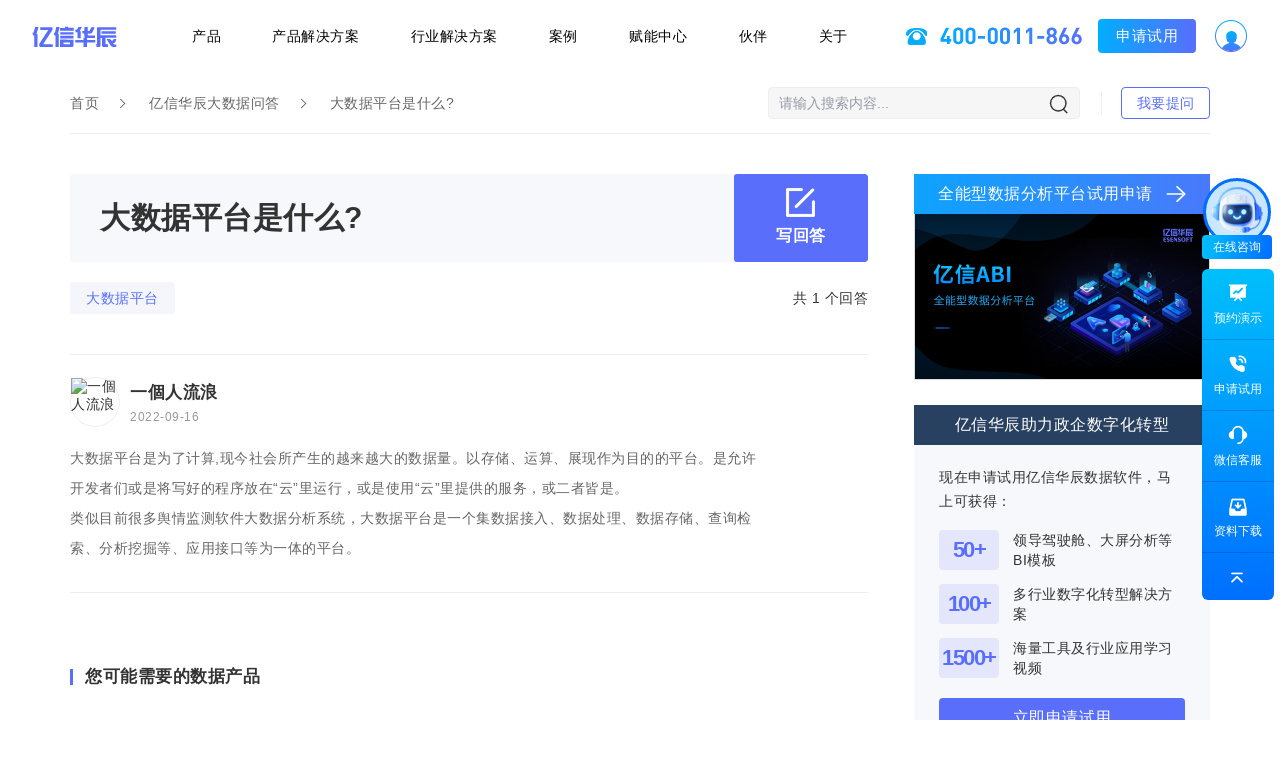

--- FILE ---
content_type: text/html; charset=utf-8
request_url: https://www.esensoft.com/ask/711.html
body_size: 18794
content:
<!DOCTYPE html>
<html lang="en">
<head>
    <meta charset="UTF-8">
    <meta name="viewport" content="width=device-width,user-scalable=no,initial-scale=1.0,maximum-scale=1.0,minimum-scale=1.0">
    <meta name="format-detection" content="telephone=no">
    <title>大数据平台是什么?-亿信华辰大数据问答</title>
    <meta name="keywords" content="大数据平台" />
    <meta name="description" content="亿信华辰大数据问答，为您解答大数据平台是什么?相关问题，您也可以访问亿信华辰官网查看或免费体验数据分析软件、商业智能软件亿信ABI,或睿治数据治理平台。" />
    <meta property="og:title" content="大数据平台是什么?-亿信华辰大数据问答" />
    <meta property="og:description" content="亿信华辰大数据问答，为您解答大数据平台是什么?相关问题，您也可以访问亿信华辰官网查看或免费体验数据分析软件、商业智能软件亿信ABI,或睿治数据治理平台。" />
    <meta property="og:image" content="" />
    <meta property="og:url" content="https://www.esensoft.com/ask/711.html" />
    <meta property="og:site_name" content="北京亿信华辰软件有限责任公司" />
    <meta property="og:type" content="website" />
    <link rel="stylesheet" href="/static/js/layui/css/layui.css">
    <link rel="stylesheet" type="text/css" href="/data/static/100593559542942df08509bab1f8486c.css?t=2025120212075" />
    <script type="text/javascript">window.Config = {"info":{"uid":0,"login_url":"https:\/\/bbs.esensoft.com\/member.php?mod=logging&action=login&referer=https%3A%2F%2Fwww.esensoft.com%2Fask%2F711.html","status":1},"jsname":"ask","actionname":"view","version":"2025120212075","debug":false,"url":"ask\/view"};</script>
    <script>var uid="",uname="";(function() {var _53code = document.createElement("script");_53code.src = "https://tb.53kf.com/code/code/d3014dbfafee7dd29b578be28df84f880/1?u_cust_id="+uid+"&u_cust_name="+uname;var s = document.getElementsByTagName("script")[0]; s.parentNode.insertBefore(_53code, s);})();</script>
<script>
  var _hmt = _hmt || [];
  _hmt.push(['_setCustomVar', 1, 'uid', "0", 1]);
  (function() {
    var hm = document.createElement("script");
    hm.src = "https://hm.baidu.com/hm.js?99696995dfd39dc403a32558eb9711d5";
    var s = document.getElementsByTagName("script")[0];
    s.parentNode.insertBefore(hm, s);
  })();
</script>

<!-- Google tag (gtag.js) -->
<script async src="https://www.googletagmanager.com/gtag/js?id=AW-11499171248"></script>
<script>
  window.dataLayer = window.dataLayer || [];
  function gtag(){dataLayer.push(arguments);}
  gtag('js', new Date());

  gtag('config', 'AW-11499171248');
</script>

<script type="text/javascript">
  window._agl = window._agl || [];
  (function () {
    _agl.push(
            ['production', '_f7L2XwGXjyszb4d1e2oxPybgD']
    );
    (function () {
      var agl = document.createElement('script');
      agl.type = 'text/javascript';
      agl.async = true;
      agl.src = 'https://fxgate.baidu.com/angelia/fcagl.js?production=_f7L2XwGXjyszb4d1e2oxPybgD';
      var s = document.getElementsByTagName('script')[0];
      s.parentNode.insertBefore(agl, s);
    })();
  })();
</script>

<script>
  var _esq = _esq || [];
  _esq.push(['_setCid', "0"]);
  _esq.push(['_setAid', "711"]);
  (function() {
    var url = (document.location.protocol == 'https:') ? document.location.protocol + '//' + document.domain + '/static' : 'https://www.esensoft.com/static', es = document.createElement("script"); es.type = 'text/javascript'; es.async = true;
    es.src = url + "/js/es_analysis/v.js";
    var s = document.getElementsByTagName("script")[0]; s.parentNode.insertBefore(es, s);
  })();
</script>

<script>
  var _paq = window._paq = window._paq || [];
  _paq.push(['trackPageView']);
  _paq.push(['enableLinkTracking']);
  if (uid) {_paq.push(['setUserId', uid]);}
  (function() {
    var u="https://analysis.esensoft.com/";
    _paq.push(['setTrackerUrl', u+'matomo.php']);
    _paq.push(['setSiteId', '4']);
    var d=document, g=d.createElement('script'), s=d.getElementsByTagName('script')[0];
    g.async=true; g.src=u+'matomo.js'; s.parentNode.insertBefore(g,s);
  })();
</script>
    <script>(function(w,d,t,r,u){var f,n,i;w[u]=w[u]||[],f=function(){var o={ti:"187124184", enableAutoSpaTracking: true};o.q=w[u],w[u]=new UET(o),w[u].push("pageLoad")},n=d.createElement(t),n.src=r,n.async=1,n.onload=n.onreadystatechange=function(){var s=this.readyState;s&&s!=="loaded"&&s!=="complete"||(f(),n.onload=n.onreadystatechange=null)},i=d.getElementsByTagName(t)[0],i.parentNode.insertBefore(n,i)})(window,document,"script","//bat.bing.com/bat.js","uetq");</script>
    <script>
        // Add this script right after your base UET tag code
        window.uetq = window.uetq || [];
        window.uetq.push('set', { 'pid': {
                'em': 'contoso@example.com', // Replace with the variable that holds the user's email address.
                'ph': '+14250000000', // Replace with the variable that holds the user's phone number.
            } });
    </script>
</head>
<body>
<header class="main-nav">
    
    <div class="max-width-1200">
        <div class="logo">
            <a href="/" title="商业智能BI工具,报表工具，报表软件"></a>
        </div>

        <div class="pc-show">
    <div class="nav-menu PC-nav-menu">
        <ul>
            <li _t_nav="710">
                <a class="menu-title open-line" href="/products.html" title="产品" onclick="_hmt.push(['_trackEvent', 'nav', 'click', '产品'])" target="_blank">产品</a>
                <div class="menu-drop menu-down-product">
                    <div class="menu-main">
                        <div class="menu-down-product-left">
                            <ul>
                                <li class="active"><a href="/products/abi.html" title="亿信ABI" target="_blank"><h5>BI数据分析</h5></a></li>
                                <li><a href="/products/esdmd.html" title="主数据" target="_blank"><h5>主数据</h5></a></li>
                                <li><a href="/data-governance.html" title="数据治理" target="_blank"><h5>数据治理</h5></a></li>
                                <li><a href="/products/esdatafactory.html" title="数据工厂" target="_blank"><h5>数据集成</h5></a></li>
                                <li><a href="/products/ireport.html" title="数据采集" target="_blank"><h5>数据采集</h5></a></li>
                                <li><a href="/products/powerindex.html" title="指标管理" target="_blank"><h5>指标管理</h5></a></li>
                                <li><a href="/products/esenask.html" title="智能体问数" target="_blank"><h5>智能体问数</h5></a></li>
                                <li><a href="/products/eswiseasset.html" title="睿营" target="_blank"><h5>资产运营</h5></a></li>
                            </ul>
                        </div>
                        <div class="menu-down-product-right">
                            <div class="menu-down-product-right-main active">
                                <div class="menu-down-center">
                                    <div class="height-scroll">
                                        <div class="title-top title-top-abi">
                                            <a class="icon-tb" href="/products/abi.html" title="亿信ABI - 一站式数据分析平台" onclick="_hmt.push(['_trackEvent', 'nav', 'click', '亿信ABI - 一站式数据分析平台'])" target="_blank">亿信ABI - 一站式数据分析平台</a>
                                        </div>
                                        <div class="title-center">
                                            <div class="list-text">
                                                <!-- <a href="/products/ireport.html" title="数据填报" onclick="_hmt.push(['_trackEvent', 'nav', 'click', '数据填报'])" target="_blank"> -->
                                                <a href="javascript:void (0);" title="数据填报" onclick="_hmt.push(['_trackEvent', 'nav', 'click', '数据填报'])" target="_blank">
                                                    <h6>数据填报</h6>
                                                    <p>零代码、低成本快速创建采集表</p>
                                                </a>
                                            </div>
                                            <div class="list-text">
                                                <!-- <a href="/products/esdatafactory.html" title="数据处理" onclick="_hmt.push(['_trackEvent', 'nav', 'click', '数据处理'])" target="_blank"> -->
                                                <a href="javascript:void (0);" title="数据处理" onclick="_hmt.push(['_trackEvent', 'nav', 'click', '数据处理'])" target="_blank">
                                                    <h6>数据处理</h6>
                                                    <p>基于大数据引擎，通过可视化组件、托拉拽式实现数据汇聚与集成开发</p>
                                                </a>
                                            </div>
                                            <div class="list-text">
                                                <!-- <a href="/products/powerindex.html" title="指标管理" onclick="_hmt.push(['_trackEvent', 'nav', 'click', '指标管理'])" target="_blank"> -->
                                                <a href="javascript:void (0);" title="指标管理" onclick="_hmt.push(['_trackEvent', 'nav', 'click', '指标管理'])" target="_blank">
                                                    <h6>指标管理<span class="icon-tags icon-hot"></span></h6>
                                                    <p>指标定义、指标建模、指标固化、指标分析，一体化完成指标的落地与应用</p>
                                                </a>
                                            </div>
                                            <div class="list-text">
                                                <!-- <a href="/products/esreport.html" title="报表分析" onclick="_hmt.push(['_trackEvent', 'nav', 'click', '报表分析'])" target="_blank"> -->
                                                <a href="javascript:void (0);" title="报表分析" onclick="_hmt.push(['_trackEvent', 'nav', 'click', '报表分析'])" target="_blank">    
                                                    <h6>报表分析<span class="icon-tags icon-hot"></span></h6>
                                                    <p>组件化、零sql实现各类复杂报表和丰富多样的图表分析</p>
                                                </a>
                                            </div>
                                            <div class="list-text">
                                                <!-- <a href="/products/wonderbi.html" title="敏捷分析" onclick="_hmt.push(['_trackEvent', 'nav', 'click', '敏捷分析'])" target="_blank"> -->
                                                <a href="javascript:void (0);" title="敏捷分析" onclick="_hmt.push(['_trackEvent', 'nav', 'click', '敏捷分析'])" target="_blank">    
                                                    <h6>敏捷分析</h6>
                                                    <p>面向业务人员，简单拖拽即可生成可视化图表</p>
                                                </a>
                                            </div>
                                            <div class="list-text">
                                                <!-- <a href="/products/data-visualization.html" title="大屏可视化" onclick="_hmt.push(['_trackEvent', 'nav', 'click', '大屏可视化'])" target="_blank"> -->
                                                <a href="javascript:void (0);" title="大屏可视化" onclick="_hmt.push(['_trackEvent', 'nav', 'click', '大屏可视化'])" target="_blank">
                                                    <h6>大屏可视化<span class="icon-tags icon-hot"></span></h6>
                                                    <p>内置150+特效组件，快速打造酷炫灵动的可视化大屏，支持在线编码，拓展视觉体验至极致</p>
                                                </a>
                                            </div>
                                            <div class="list-text">
                                                <!-- <a href="/products/esenask.html" title="智能分析" onclick="_hmt.push(['_trackEvent', 'nav', 'click', '智能分析'])" target="_blank"> -->
                                                <a href="javascript:void (0);" title="智能分析" onclick="_hmt.push(['_trackEvent', 'nav', 'click', '智能分析'])" target="_blank">    
                                                    <h6>智能分析</h6>
                                                    <p>搭载自然语言分析引擎，引入AI大模型技术，通过简单的对话问答实现快速数据分析</p>
                                                </a>
                                            </div>
                                            <div class="list-text">
                                                <!-- <a href="/products/wonderdm.html" title="数据挖掘" onclick="_hmt.push(['_trackEvent', 'nav', 'click', '数据挖掘'])" target="_blank"> -->
                                                <a href="javascript:void (0);" title="数据挖掘" onclick="_hmt.push(['_trackEvent', 'nav', 'click', '数据挖掘'])" target="_blank">
                                                    <h6>数据挖掘</h6>
                                                    <p>涵盖回归分析、分类分析、聚类分析及时间序列预测等高级功能，深入探掘数据的内在价值</p>
                                                </a>
                                            </div>
                                            <div class="list-text">
                                                <a href="javascript:void (0);" title="移动应用" onclick="_hmt.push(['_trackEvent', 'nav', 'click', '移动应用'])">
                                                    <h6>移动应用</h6>
                                                    <p>移动采集、审批、分析一站式解决移动办公诉求</p>
                                                </a>
                                            </div>
                                        </div>
                                    </div>
                                    <div class="title-bottom">联系销售：400-0011-866</div>
                                </div>
                                <div class="menu-down-right">
                                    <div class="menu-down-right-card-line">
                                        <div class="menu-down-right-card">
                                            <img src="/static/images/xiaoyi_2018/common/nav-abi.png" alt="亿信ABI">
                                            <p>一站式数据分析平台</p>
                                            <a href="http://yxabi.esensoft.com/abi/eportal/pcportal/portal.do?id=2023FMY&original=true&loginid=demo&pw=%7Bfe01ce2a7fbac8fafaed7c982a04e229%7D" title="DEMO体验" target="_blank" rel="nofollow">DEMO体验</a>
                                            <!-- <a href="https://abi.esensoft.com" title="免费试用" target="_blank" rel="nofollow">免费试用</a> -->
                                            <a href="/products/abi.html" title="查看详情" target="_blank">查看详情</a>
                                            <div class="pc-menu-close"></div>
                                        </div>
                                    </div>

                                    <div class="title-bottom">
                                        <p>了解ABI</p>
                                        <div class="btn-video btn-video0" data-src="/static/video/abi/abiShip.mp4">
                                            <img src="/static/images/xiaoyi_2018/common/ABI-video.jpg" alt="亿信ABI产品视频" title="亿信ABI产品视频" />
                                        </div>
                                    </div>
                                </div>
                            </div>

                            <div class="menu-down-product-right-main">
                                <div class="menu-down-center">
                                    <div class="height-scroll">
                                        <div class="title-top title-top-mdm">
                                            <a class="icon-tb" href="/products/esdmd.html" title="睿码主数据管理平台" onclick="_hmt.push(['_trackEvent', 'nav', 'click', '睿码主数据管理平台'])" target="_blank">睿码主数据管理平台</a>
                                        </div>
                                        <div class="title-intro-text">
                                            <p>全程“零”编码，高效实现主数据模型、主数据维护、主数据分发、主数据质量的全过程管理，为企业主数据管理落地提供有效支撑，实现各业务系统间的主数据共享，保障企业主数据的唯一性、准确性、一致性。</p>
                                        </div>
                                        <div class="title-center">
                                            <div class="list-text">
                                                <a href="javascript:void (0);" title="主数据模型" target="_blank">
                                                    <h6>主数据模型</h6>
                                                    <p>内置多类主数据模版，可视化实现多视角模型定义，满足复杂规则的编码自动控制</p>
                                                </a>
                                            </div>
                                            <div class="list-text">
                                                <a href="javascript:void (0);" title="主数据维护" target="_blank">
                                                    <h6>主数据维护</h6>
                                                    <p>多种数据接入方式，支持不同场景的审批管控，数据版本可回溯，满足主数据的全生命周期管理</p>
                                                </a>
                                            </div>
                                            <div class="list-text">
                                                <a href="javascript:void (0);" title="主数据分发" target="_blank">
                                                    <h6>主数据分发</h6>
                                                    <p>拖拽式任务设计，内置丰富组件，支持主动式、被动式分发模式</p>
                                                </a>
                                            </div>
                                            <div class="list-text">
                                                <a href="javascript:void (0);" title="主数据质量管理" target="_blank">
                                                    <h6>主数据质量管理</h6>
                                                    <p>全过程质量管控，支持内置及自定义规则，提供图表式质检报告</p>
                                                </a>
                                            </div>
                                        </div>
                                    </div>
                                    <div class="title-bottom">联系销售：400-0011-866</div>
                                </div>
                                <div class="menu-down-right">
                                    <div class="menu-down-right-card">
                                        <img src="/static/images/xiaoyi_2018/common/nav-mdm.png" alt="主数据管理平台">
                                        <p>主数据管理平台</p>
                                        <a href="http://mdmdemo.esensoft.com/mdm/web/eportal/view.do?portalid=QCStabY1&original=true&userid=demo&pw=%7Bfe01ce2a7fbac8fafaed7c982a04e229%7D" title="DEMO体验" target="_blank" rel="nofollow">DEMO体验</a>
                                        <!-- <a href="/login/login.html?t=13&p=5Li75pWw5o2u566h55CG5bmz5Y%2BwLUVzTURN&type=Nw%3D%3D" title="免费试用" target="_blank">免费试用</a> -->
                                        <a href="/products/esdmd.html" title="查看详情" target="_blank">查看详情</a>
                                        <div class="pc-menu-close"></div>
                                    </div>
                                </div>
                            </div>

                            <div class="menu-down-product-right-main">
                                <div class="menu-down-center">
                                    <div class="height-scroll">
                                        <div class="title-top title-top-wise">
                                            <a class="icon-tb" href="/data-governance.html" title="智能数据治理平台" onclick="_hmt.push(['_trackEvent', 'nav', 'click', '智能数据治理平台'])" target="_blank">睿治 - 智能数据治理平台</a>
                                        </div>
                                        <div class="title-center">
                                            <!--<div class="list-text">
                                                <a href="/products/esdmd.html" title="主数据管理" onclick="_hmt.push(['_trackEvent', 'nav', 'click', '主数据管理'])" target="_blank">
                                                    <h6>主数据管理<span class="icon-tags icon-hot"></span></h6>
                                                    <p>集中统一管理，构建企业黄金数据</p>
                                                </a>
                                            </div>-->
                                            <div class="list-text">
                                                <a href="javascript:void (0);" title="模型管理" onclick="_hmt.push(['_trackEvent', 'nav', 'click', '模型管理'])" target="_blank">
                                                    <h6>模型管理<span class="icon-tags icon-hot"></span></h6>
                                                    <p>在线模型设计，深度融合数据标准，规范数据定义</p>
                                                </a>
                                            </div>
                                            <div class="list-text">
                                                <!--<a href="/products/espowermeta.html" title="元数据管理" onclick="_hmt.push(['_trackEvent', 'nav', 'click', '元数据管理'])" target="_blank">-->
                                                <a href="javascript:void (0);" title="元数据管理" onclick="_hmt.push(['_trackEvent', 'nav', 'click', '元数据管理'])" target="_blank">
                                                    <h6>元数据管理<span class="icon-tags icon-hot"></span></h6>
                                                    <p>自动化元数据感知，全链路血缘提取，理清数据资源</p>
                                                </a>
                                            </div>
                                            <div class="list-text">
                                            	<!--<a href="/products/DataStandards.html" title="数据标准管理" onclick="_hmt.push(['_trackEvent', 'nav', 'click', '数据标准管理'])" target="_blank">-->
                                                <a href="javascript:void (0);" title="数据标准管理" onclick="_hmt.push(['_trackEvent', 'nav', 'click', '数据标准管理'])" target="_blank">
                                                    <h6>数据标准</h6>
                                                    <p>智能化标准推荐，一键式数据落标，树立数据权威</p>
                                                </a>
                                            </div>
                                            <div class="list-text">
                                            	<!--<a href="/products/esdataclean.html" title="数据质量管理" onclick="_hmt.push(['_trackEvent', 'nav', 'click', '数据质量管理'])" target="_blank">-->
                                                <a href="javascript:void (0);" title="数据质量管理" onclick="_hmt.push(['_trackEvent', 'nav', 'click', '数据质量管理'])" target="_blank">
                                                    <h6>数据质量</h6>
                                                    <p>“零”编码规则搭建，全流程质量整改，高速数据质检</p>
                                                </a>
                                            </div>
                                            <div class="list-text">
                                            	<!--<a href="/products/esdataassets.html" title="数据资产管理" onclick="_hmt.push(['_trackEvent', 'nav', 'click', '数据资产管理'])" target="_blank">-->
                                                <a href="javascript:void (0);" title="数据资产管理" onclick="_hmt.push(['_trackEvent', 'nav', 'click', '数据资产管理'])" target="_blank">
                                                    <h6>数据资产管理<span class="icon-tags icon-hot"></span></h6>
                                                    <p>规范资产目录，自助式数据共享，释放资产价值</p>
                                                </a>
                                            </div>
                                            <div class="list-text">
                                            	<!--<a href="/products/esdatafactory.html" title="数据集成管理" onclick="_hmt.push(['_trackEvent', 'nav', 'click', '数据集成管理'])" target="_blank">-->
                                                <a href="javascript:void (0);" title="数据集成管理" onclick="_hmt.push(['_trackEvent', 'nav', 'click', '数据集成管理'])" target="_blank">
                                                    <h6>数据集成管理</h6>
                                                    <p>基于大数据引擎，通过可视化组件、托拉拽式实现数据汇聚与集成开发</p>
                                                </a>
                                            </div>
                                            <div class="list-text">
                                            	<!--<a href="/products/esdataexchange.html" title="数据交换管理" onclick="_hmt.push(['_trackEvent', 'nav', 'click', '数据交换管理'])" target="_blank">-->
                                                <a href="javascript:void (0);" title="数据交换管理" onclick="_hmt.push(['_trackEvent', 'nav', 'click', '数据交换管理'])" target="_blank">
                                                    <h6>数据交换管理</h6>
                                                    <p>超30+主流数据库、国产库、大数据库、文件、消息队列等接口之间极速交换结构化、非结构化数据</p>
                                                </a>
                                            </div>
                                            <!--<div class="list-text">
                                                <a href="/products/petabase.html" title="实时计算存储" onclick="_hmt.push(['_trackEvent', 'nav', 'click', '实时计算存储'])" target="_blank">
                                                    <h6>实时计算存储</h6>
                                                    <p>企业级实时大数据管理，支撑实时决策</p>
                                                </a>
                                            </div>-->
                                            <div class="list-text">
                                                <a href="javascript:void (0);" title="数据安全管理">
                                                    <h6>数据安全管理</h6>
                                                    <p>构建分级分类体系，动态数据脱敏，保障数据安全</p>
                                                </a>
                                            </div>
                                            <div class="list-text">
                                                <a href="javascript:void (0);" title="数据生命周期管理">
                                                    <h6>数据生命周期管理</h6>
                                                    <p>全盘监控数据，决策数据周期，释放数据资源</p>
                                                </a>
                                            </div>
                                        </div>
                                    </div>
                                    <div class="title-bottom">联系销售：400-0011-866</div>
                                </div>
                                <div class="menu-down-right">
                                    <div class="menu-down-right-card-line">
                                        <div class="menu-down-right-card">
                                            <img src="/static/images/xiaoyi_2018/common/nav-wise.png" alt="睿治数据治理平台">
                                            <p>智能数据治理平台</p>
                                            <a href="http://edgdemo.esensoft.com/edg261/web/eportal/view.do?portalid=2023_FMY&original=true&userId=demo&pw=%7Bfe01ce2a7fbac8fafaed7c982a04e229%7D" title="DEMO体验" target="_blank" rel="nofollow">DEMO体验</a>
                                            <!-- <a href="https://wise.esensoft.com" title="免费试用" target="_blank" rel="nofollow">免费试用</a> -->
                                            <a href="/data-governance.html" title="查看详情" target="_blank">查看详情</a>
                                            <div class="pc-menu-close"></div>
                                        </div>
                                    </div>

                                    <div class="title-bottom">
                                        <p>了解睿治</p>
                                        <div class="btn-video btn-video0" data-src="/static/images/xiaoyi_2018/product/ruizhi/rzsp.mp4">
                                            <img src="/static/images/xiaoyi_2018/common/ruizhi-video.jpg" alt="睿治-数据治理产品视频" title="睿治-数据治理产品视频" />
                                        </div>
                                    </div>
                                </div>
                            </div>

                            <div class="menu-down-product-right-main">
                                <div class="menu-down-center">
                                    <div class="height-scroll">
                                        <div class="title-top title-top-edf">
                                            <a class="icon-tb" href="/products/esdatafactory.html" title="数据工厂系统" target="_blank">数据工厂系统</a>
                                        </div>
                                        <div class="title-intro-text">
                                            <p>覆盖数据建模、采集、处理、集成、共享、交换、安全脱敏于一体，一站式解决数据开发所有的问题。</p>
                                        </div>
                                        <div class="title-center">
                                            <div class="list-text">
                                                <a href="javascript:void (0);" title="模型管理" target="_blank">
                                                    <h6>模型管理</h6>
                                                    <p>结合标准体系的可视化建模工具，支持模型的正、逆向构建</p>
                                                </a>
                                            </div>
                                            <div class="list-text">
                                                <a href="javascript:void (0);" title="任务管理" target="_blank">
                                                    <h6>任务管理</h6>
                                                    <p>拖拽式任务编排，内置丰富组件，支撑亿级数据的快速处理与迁移</p>
                                                </a>
                                            </div>
                                            <div class="list-text">
                                                <a href="javascript:void (0);" title="调度管理" target="_blank">
                                                    <h6>调度管理</h6>
                                                    <p>具备高并发、高吞吐量、低延迟的一体化任务编排能力，可视化设计、分布式运行</p>
                                                </a>
                                            </div>
                                            <div class="list-text">
                                                <a href="javascript:void (0);" title="监控中心" target="_blank">
                                                    <h6>监控中心</h6>
                                                    <p>提供图形化的任务监控和日志跟踪，面向运维、管理人员的完善监控体系</p>
                                                </a>
                                            </div>
                                        </div>
                                    </div>
                                    <div class="title-bottom">联系销售：400-0011-866</div>
                                </div>
                                <div class="menu-down-right">
                                    <div class="menu-down-right-card">
                                        <img src="/static/images/xiaoyi_2018/common/nav-edf.png" alt="数据工厂系统">
                                        <p>数据工厂系统</p>
                                        <a href="http://yxabi.esensoft.com/abi/eportal/pcportal/portal.do?filepath=/root/products/eportal/pcportal/pages/esp/2023_GNYS/page1.esp&loginid=demo&pw=%7Bfe01ce2a7fbac8fafaed7c982a04e229%7D" title="DEMO体验" target="_blank" rel="nofollow">DEMO体验</a>
                                        <a href="/products/esdatafactory.html" title="查看详情" target="_blank">查看详情</a>
                                        <div class="pc-menu-close"></div>
                                    </div>
                                </div>
                            </div>

                            <div class="menu-down-product-right-main">
                                <div class="menu-down-center">
                                    <div class="height-scroll">
                                        <div class="title-top title-top-i">
                                            <a class="icon-tb" href="/products/ireport.html" title="数据采集汇总平台" target="_blank">数据采集汇总平台</a>
                                        </div>
                                        <div class="title-center">
                                            <div class="list-text">
                                                <a href="javascript:void (0);" title="表单设计" target="_blank">
                                                    <h6>表单设计</h6>
                                                    <p>纯web设计器，零编码完成基本表、变长表、中国式复杂报表、套打表、问卷调查表等制作；支持年报、月报、日报，以及自定义报表期等多种数据采集报送频率</p>
                                                </a>
                                            </div>
                                            <div class="list-text">
                                                <a href="javascript:void (0);" title="数据填报" target="_blank">
                                                    <h6>数据填报</h6>
                                                    <p>提供在线填报和离线填报两种应用模式，也支持跨数据源取数；填报数据自动缓存在WEB浏览器中，即使宕机也不会丢失</p>
                                                </a>
                                            </div>
                                            <div class="list-text">
                                                <a href="javascript:void (0);" title="数据审核" target="_blank">
                                                    <h6>数据审核</h6>
                                                    <p>支持单表审核、全套审核、成批审核等多种层次的审核操作，通过醒目的背景颜色标识提示相关单元格</p>
                                                </a>
                                            </div>
                                            <div class="list-text">
                                                <a href="javascript:void (0);" title="数据审批" target="_blank">
                                                    <h6>数据审批</h6>
                                                    <p>内置灵活轻便的工作流引擎，实现了用户业务过程的自动化；支持层层审批、上级审批、越级审批、自定义审批等多种审批方式</p>
                                                </a>
                                            </div>
                                            <div class="list-text">
                                                <a href="javascript:void (0);" title="数据汇总" target="_blank">
                                                    <h6>数据汇总</h6>
                                                    <p>对于下级填报单位上报的数据，上级汇总单位可将其进行汇总；支持层层汇总、直接下级汇总、选择单位汇总、按条件汇总、按代码组汇总、按关键字汇总、自定义汇总等</p>
                                                </a>
                                            </div>
                                            <div class="list-text">
                                                <a href="javascript:void (0);" title="数据管理" target="_blank">
                                                    <h6>数据管理</h6>
                                                    <p>提供数据锁定机制，防止报表数据被意外修改；支持数据留痕，辅助用户过程追溯；未及时上报的用户自动催报；所见即所得的打印输出等</p>
                                                </a>
                                            </div>
                                            <div class="list-text">
                                                <a href="javascript:void (0);" title="数据接口" target="_blank">
                                                    <h6>数据接口</h6>
                                                    <p>提供多种类型的数据接口，可以导入EXCEL、DBF、二进制、文本等格式的数据，可以将报表数据批量输出为HTML、EXCEL、XML、TXT等格式</p>
                                                </a>
                                            </div>
                                        </div>
                                    </div>
                                    <div class="title-bottom">联系销售：400-0011-866</div>
                                </div>
                                <div class="menu-down-right">
                                    <div class="menu-down-right-card">
                                        <img src="/static/images/xiaoyi_2018/common/nav-i.png" alt="数据采集汇总平台">
                                        <p>数据采集汇总平台</p>
                                        <a href="http://eseni.esensoft.com/irpt/eportal/pcportal/portal.do?portalid=GDY&original=true&id=demo&pw=%7Bfe01ce2a7fbac8fafaed7c982a04e229%7D" title="DEMO体验" target="_blank" rel="nofollow">DEMO体验</a>
                                        <a href="/products/ireport.html" title="查看详情" target="_blank">查看详情</a>
                                        <div class="pc-menu-close"></div>
                                    </div>
                                </div>
                            </div>

                            <div class="menu-down-product-right-main">
                                <div class="menu-down-center">
                                    <div class="height-scroll">
                                        <div class="title-top title-top-epi">
                                            <a class="icon-tb" href="/products/powerindex.html" title="指标管理平台" target="_blank">指标管理平台</a>
                                        </div>
                                        <div class="title-intro-text">
                                            <p>统一指标定义，实现“一变多变、一数多现”的数据管理效果，为企业提供强有力的数字化保障和驱动效应。</p>
                                        </div>
                                        <div class="title-center">
                                            <div class="list-text">
                                                <a href="javascript:void (0);" title="指标体系建设" target="_blank">
                                                    <h6>指标体系建设</h6>
                                                    <p>采用可视化、导向式方式构建指标业务域，形成指标地图，全局指标一览在目</p>
                                                </a>
                                            </div>
                                            <div class="list-text">
                                                <a href="javascript:void (0);" title="指标管理与加工" target="_blank">
                                                    <h6>指标管理与加工</h6>
                                                    <p>流程化自助式的定义、开发、维护各类指标，零建模，业务人员即刻上手</p>
                                                </a>
                                            </div>
                                            <div class="list-text">
                                                <a href="javascript:void (0);" title="指标运营" target="_blank">
                                                    <h6>指标运营</h6>
                                                    <p>智能指标预警和指标溯源，全面掌握指标来源及加工过程，随时掌控指标数据潜在风险</p>
                                                </a>
                                            </div>
                                            <div class="list-text">
                                                <a href="javascript:void (0);" title="指标服务" target="_blank">
                                                    <h6>指标服务</h6>
                                                    <p>助力企业更好地查询、使用指标，提供共享、交换、订阅、分析、API接口等应用服务</p>
                                                </a>
                                            </div>
                                        </div>
                                    </div>
                                    <div class="title-bottom">联系销售：400-0011-866</div>
                                </div>
                                <div class="menu-down-right">
                                    <div class="menu-down-right-card">
                                        <img src="/static/images/xiaoyi_2018/common/nav-epi.png" alt="指标管理平台">
                                        <p>指标管理平台</p>
                                        <a href="http://epi.esensoft.com/EPI" title="DEMO体验" target="_blank" rel="nofollow">DEMO体验</a>
                                        <a href="/products/powerindex.html" title="查看详情" target="_blank">查看详情</a>
                                        <div class="pc-menu-close"></div>
                                    </div>
                                </div>
                            </div>

                            <div class="menu-down-product-right-main">
                                <div class="menu-down-center">
                                    <div class="height-scroll">
                                        <div class="title-top title-top-ask">
                                            <a class="icon-tb" href="/products/esenask.html" title="智问" target="_blank">智问</a>
                                        </div>
                                        <div class="title-intro-text">
                                            <p>企业级智能体平台，低门槛搭建智能体，灵活编排流程，融合 LLM 实现“问数”、“问知识”</p>
                                        </div>
                                        <div class="title-center">
                                            <div class="list-text">
                                                <a href="javascript:void (0);" title="对话式数据探索的智能问数" target="_blank">
                                                    <h6>对话式数据探索的智能问数</h6>
                                                    <p>面向业务的对话式问数，即问即答，更懂你的诉求</p>
                                                </a>
                                            </div>
                                            <div class="list-text">
                                                <a href="javascript:void (0);" title="2、更懂数据见解的智能洞察" target="_blank">
                                                    <h6>更懂数据见解的智能洞察</h6>
                                                    <p>理解数据，洞察数据，更懂数据内容，把数据见解讲给你听</p>
                                                </a>
                                            </div>
                                            <div class="list-text">
                                                <a href="javascript:void (0);" title="数据驱动的智能图表" target="_blank">
                                                    <h6>数据驱动的智能图表</h6>
                                                    <p>动态地分析数据特点，提供最合适的图表类型展示，让数据展现更简单</p>
                                                </a>
                                            </div>
                                            <div class="list-text">
                                                <a href="javascript:void (0);" title="对话式智能看板" target="_blank">
                                                    <h6>对话式智能看板</h6>
                                                    <p>完全是颠覆做表的方式，一句话看板创建，启发式内容制作</p>
                                                </a>
                                            </div>
                                            <div class="list-text">
                                                <a href="javascript:void (0);" title="交互式智能报告" target="_blank">
                                                    <h6>交互式智能报告</h6>
                                                    <p>智能化生成包含深入分析和建议的报告，复杂数据简单化，释放数据潜力</p>
                                                </a>
                                            </div>
                                            <div class="list-text">
                                                <a href="javascript:void (0);" title="对话式大屏汇报" target="_blank">
                                                    <h6>对话式大屏汇报</h6>
                                                    <p>数据跃然屏上的AI大屏汇报，让数据讲述故事</p>
                                                </a>
                                            </div>
                                            <div class="list-text">
                                                <a href="javascript:void (0);" title="一键查询海量文档的知识问答" target="_blank">
                                                    <h6>一键查询海量文档的知识问答</h6>
                                                    <p>海量知识，一触即达，提供更智能的知识检索服务，快速找到“对”的人</p>
                                                </a>
                                            </div>
                                            <div class="list-text">
                                                <a href="javascript:void (0);" title="智能决策的数字助理" target="_blank">
                                                    <h6>智能决策的数字助理</h6>
                                                    <p>不止于工具，更是随时待命的得力助手。一声指令，为您提供即时的数据分析和决策支持</p>
                                                </a>
                                            </div>
                                        </div>
                                    </div>
                                    <div class="title-bottom">联系销售：400-0011-866</div>
                                </div>
                                <div class="menu-down-right">
                                    <div class="menu-down-right-card">
                                        <img src="/static/images/xiaoyi_2018/common/nav-ask.png" alt="智能数据问答平台">
                                        <p>智能数据问答平台</p>
                                        <!--<a href="https://ask.esensoft.com/eask/esearch/query.do?action=toMultiPage&id=demo&pw=demo" title="DEMO体验" target="_blank" rel="nofollow">DEMO体验</a>-->
                                        <a href="/products/esenask.html" title="查看详情" target="_blank">查看详情</a>
                                        <div class="pc-menu-close"></div>
                                    </div>
                                </div>
                            </div>

                            <div class="menu-down-product-right-main">
                                <div class="menu-down-center">
                                    <div class="height-scroll">
                                        <div class="title-top title-top-ruiying">
                                            <a class="icon-tb" href="/products/eswiseasset.html" title="睿营——数据资产运营平台" target="_blank">睿营——数据资产运营平台</a>
                                        </div>
                                        <div class="title-intro-text">
                                            <p>面向企业级数据资产交易运营场景，助力企业实现数据资产的价值挖掘、升值和资产变现。</p>
                                        </div>
                                        <div class="title-center">
                                            <div class="list-text">
                                                <a href="javascript:void (0);" title="资产开发计算" target="_blank">
                                                    <h6>资产开发计算</h6>
                                                    <p>提供上百类数据交换、汇聚、处理能力；零代码数据模型开发。</p>
                                                </a>
                                            </div>
                                            <div class="list-text">
                                                <a href="javascript:void (0);" title="资产治理分析" target="_blank">
                                                    <h6>资产治理分析</h6>
                                                    <p>全链路数据治理，把控资产质量，理清资产血缘。</p>
                                                </a>
                                            </div>
                                            <div class="list-text">
                                                <a href="javascript:void (0);" title="资产盘点管理" target="_blank">
                                                    <h6>资产盘点管理</h6>
                                                    <p>定义、盘点、规划无序的数据类和应用类资源，构建数据资产管理体系。</p>
                                                </a>
                                            </div>
                                            <div class="list-text">
                                                <a href="javascript:void (0);" title="资产服务共享" target="_blank">
                                                    <h6>资产服务共享</h6>
                                                    <p>提供数据资源门户，及数据API、数据服务等快速检索能力；动态脱敏、加密保障数据安全。</p>
                                                </a>
                                            </div>
                                            <div class="list-text">
                                                <a href="javascript:void (0);" title="资产交易流通" target="_blank">
                                                    <h6>资产交易流通</h6>
                                                    <p>提供用户注册、审批、订购等一体化管理，持续提升企业数据资产价值。</p>
                                                </a>
                                            </div>
                                        </div>
                                    </div>
                                    <div class="title-bottom">联系销售：400-0011-866</div>
                                </div>
                                <div class="menu-down-right">
                                    <div class="menu-down-right-card">
                                        <img src="/static/images/xiaoyi_2018/common/nav-ruiying.png" alt="睿营——数据资产运营平台">
                                        <p>数据资产运营平台</p>
                                        <!-- <a href="http://yxabi.esensoft.com/abi/eportal/pcportal/portal.do?filepath=/root/products/eportal/pcportal/pages/esp/2023_GNYS/page1.esp&loginid=demo&pw=%7Bfe01ce2a7fbac8fafaed7c982a04e229%7D" title="DEMO体验" target="_blank" rel="nofollow">DEMO体验</a> -->
                                        <a href="/products/eswiseasset.html" title="查看详情" target="_blank">查看详情</a>
                                        <div class="pc-menu-close"></div>
                                    </div>
                                </div>
                            </div>

                        </div>
                    </div>
                </div>
            </li>

            <li _t_nav="991">
                <a class="menu-title open-line" href="/solutions.html#planProduct" title="产品解决方案" target="_blank">产品解决方案</a>
                <div class="menu-drop menu-down-solutionsPro">
                    <div class="max-width-1200">
                        <div class="menu-main">
                            <div class="menu-down-left">
                                <div class="height-scroll">
                                    <div class="title-center">
                                        <div class="list-text">
                                            <a href="/solutions/esenruizhi/DataGovernance.html" title="大数据治理方案" target="_blank">
                                                <h6>大数据治理方案</h6>
                                                <p>从采、存、管、用四大方面构建数据治理体系，实现数字化经营</p>
                                            </a>
                                        </div>
                                        <div class="list-text">
                                            <a href="/solutions/esenruizhi/MDM.html" title="主数据管理方案" target="_blank">
                                                <h6>主数据管理方案<span class="icon-tags icon-hot"></span></h6>
                                                <p>主数据全生命周期管理，保障主数据一致性、权威性、共享性，提高企业运营效率</p>
                                            </a>
                                        </div>
                                        <div class="list-text">
                                            <a href="/solutions/esenruizhi/powermeta.html" title="数据资产盘点方案" target="_blank">
                                                <h6>数据资产盘点方案<span class="icon-tags icon-hot"></span></h6>
                                                <p>以元数据管理摸清家底，以资产编目盘点数据资产，提供数据服务</p>
                                            </a>
                                        </div>
                                        <div class="list-text">
                                            <a href="/solutions/esenruizhi/bi.html" title="数据仓库及商业智能方案" target="_blank">
                                                <h6>数据仓库及商业智能方案<span class="icon-tags icon-hot"></span></h6>
                                                <p>集数据采集补录、数据ETL建模、数据实时存储、数据分析展现等应用场景于一体</p>
                                            </a>
                                        </div>
                                        <div class="list-text">
                                            <a href="/solutions/esenruizhi/DataAssets.html" title="大数据资产管理方案" target="_blank">
                                                <h6>大数据资产管理方案</h6>
                                                <p>集数据集成、数据治理、资产规划开发、资产运营等场景应用于一体</p>
                                            </a>
                                        </div>
                                        <div class="list-text">
                                            <a href="/solutions/esenruizhi/DataStandardAndClean.html" title="数据标准化及质量管控方案" target="_blank">
                                                <h6>数据标准化及质量管控方案</h6>
                                                <p>集元数据采集和规整、数据标准建立与评估、数据质量管控等场景应用于一体</p>
                                            </a>
                                        </div>
                                        <div class="list-text">
                                            <a href="/solutions/esenruizhi/powerindex.html" title="指标体系建设方案" target="_blank">
                                                <h6>指标体系建设方案</h6>
                                                <p>面向业务和技术提供指标管理指标分析等服务的指标统一管理平台</p>
                                            </a>
                                        </div>
                                        <div class="list-text">
                                            <a href="/solutions/esenruizhi/petabase.html" title="仓湖一体数据中心建设方案" target="_blank">
                                                <h6>仓湖一体数据中心建设方案</h6>
                                                <p>涵盖数据存储、数据集成、数据交换、数据共享等方面，为企业用户提供云原生仓湖一体解决方案</p>
                                            </a>
                                        </div>
                                        <div class="list-text">
                                            <a href="/products/esdatastation.html" title="数据中台建设方案" target="_blank">
                                                <h6>数据中台解决方案</h6>
                                                <p>提供数据全生命周期过程的数据服务手段，实现数据应用到数据运营</p>
                                            </a>
                                        </div>
                                        <div class="list-text">
                                            <a href="/solutions/esenruizhi/ddplatform.html" title="数据开发平台建设方案" target="_blank">
                                                <h6>数据开发平台建设方案</h6>
                                                <p>基于大模型AI的智能化低代码数据开发平台,助力企业高效构建现代化数据仓库、数据湖</p>
                                            </a>
                                        </div>
                                        <div class="list-text">
                                            <a href="/solutions/intelligent-data-query.html" title="智能问数解决方案" target="_blank">
                                                <h6>智能问数解决方案</h6>
                                                <p>基于大模型（LLM）与BI引擎深度融合的新一代数据智能平台，致力于打造会说话的数据助手</p>
                                            </a>
                                        </div>
                                        <div class="list-text">
                                            <a href="/solutions/high-quality-dataset-construction.html" title="高质量数据集建设方案" target="_blank">
                                                <h6>高质量数据集建设方案</h6>
                                                <p>构建标准化的高质量数据集体系，打通从采集到训练的全链路</p>
                                            </a>
                                        </div>
                                    </div>
                                </div>
                                <div class="title-bottom">联系销售：400-0011-866</div>
                            </div>
                        </div>
                        <!-- 关闭按钮 -->
                        <div class="pc-menu-close"></div>
                    </div>
                </div>
            </li>
            <li _t_nav="1131">
                <a class="menu-title open-line" href="/solutions.html#planIndustry" title="行业解决方案" target="_blank">行业解决方案</a>
                    <div class="menu-drop menu-down-solutionsHy">
                        <div class="max-width-1200">
                            <div class="menu-main">
                                <div class="menu-down-left">
                                    <div class="height-scroll">
                                        <div class="title-center1">

                                            <div class="list-text1">
                                                <h5>
                                                    <i class="icon993"></i>
                                                    <span>金融</span>
                                                </h5>
                                                <div class="right-text">
                                                    <h6><a href="/solutions/unified-banking-report.html" title="银行一表通" target="_blank">银行一表通<span class="icon-tags icon-hot"></span></a></h6>
                                                    <h6><a href="/solutions/financial-regulatory-reporting.html" title="金融监管报送" target="_blank">金融监管报送<span class="icon-tags icon-hot"></span></a></h6>
                                                    <h6><a href="/solutions/financial-treasury-management.html" title="金融资金管理" target="_blank">金融资金管理</a></h6>
                                                    <h6><a href="/solutions/financial-data-governance.html" title="金融数据治理" target="_blank">金融数据治理<span class="icon-tags icon-hot"></span></a></h6>
                                                    <h6><a href="/solutions/financial-self-service-analytics.html" title="金融自助分析" target="_blank">金融自助分析</a></h6>
                                                    <h6><a href="/solutions/finance/847.html" title="金融管理驾驶舱" target="_blank">金融管理驾驶舱</a></h6>
                                                    <h6><a href="/solutions/finance/849.html" title="金融通用数仓" target="_blank">金融通用数仓</a></h6>
                                                    <h6><a href="/solutions/cognos.html" title="Cognos替代" target="_blank">Cognos替代</a></h6>
                                                </div>
                                            </div>
                                            <div class="list-text1">
                                                <h5>
                                                    <i class="icon1152"></i>
                                                    <span>制造</span>
                                                </h5>
                                                <div class="right-text">
                                                    <h6><a href="/solutions/discreteManufacturingMDM.html" title="离散制造主数据管理" target="_blank">离散制造主数据管理<span class="icon-tags icon-hot"></span></a></h6>
                                                    <h6><a href="/solutions/discreteManufacturing.html" title="离散制造数据治理" target="_blank">离散制造数据治理</a></h6>
                                                    <h6><a href="/solutions/medical_digitalize.html" title="军工制造数据中台" target="_blank">军工制造数据中台<span class="icon-tags icon-hot"></span></a></h6>
                                                    <h6><a href="/solutions/pharma-master-data-management.html" title="医药制造主数据管理" target="_blank">医药制造主数据管理<span class="icon-tags icon-hot"></span></a></h6>
                                                    <h6><a href="/solutions/baijiu.html" title="白酒制造主数据管理" target="_blank">白酒制造主数据管理</a></h6>
                                                    <h6><a href="/solutions/automobile.html" title="汽车制造数据治理" target="_blank">汽车制造数据治理</a></h6>
                                                    <h6><a href="/solutions/manufacturing.html" title="制造数据分析" target="_blank">制造数据分析</a></h6>
                                                </div>
                                            </div>
                                        </div>
                                        <div class="title-center1">
                                            <div class="list-text1">
                                                <h5>
                                                    <i class="icon1020"></i>
                                                    <span>医院</span>
                                                </h5>
                                                <div class="right-text">
                                                    <h6><a href="/solutions/healthcare-data-platform.html" title="健康医疗数据平台" target="_blank">健康医疗数据平台<span class="icon-tags icon-hot"></span></a></h6>
                                                    <h6><a href="/solutions/hospital-master-data-management.html" title="医院主数据管理" target="_blank">医院主数据管理</a></h6>
                                                    <h6><a href="/solutions/medical_digitalize.html" title="医院综合运营管理" target="_blank">医院综合运营管理<span class="icon-tags icon-hot"></span></a></h6>
                                                </div>
                                            </div>
                                            <div class="list-text1">
                                                <h5>
                                                    <i class="icon1022"></i>
                                                    <span>能源</span>
                                                </h5>
                                                <div class="right-text">
                                                    <h6><a href="/solutions/powerSector.html" title="电力数据分析" target="_blank">电力数据分析<span class="icon-tags icon-hot"></span></a></h6>
                                                    <h6><a href="/solutions/electricity.html" title="电力数据治理" target="_blank">电力数据治理<span class="icon-tags icon-hot"></span></a></h6>
                                                    <h6><a href="/solutions/energy.html" title="应急能源数据管理" target="_blank">应急能源数据管理</a></h6>
                                                </div>
                                            </div>
                                            <div class="list-text1">
                                                <h5>
                                                    <i class="icon1145"></i>
                                                    <span>教育</span>
                                                </h5>
                                                <div class="right-text">
                                                    <h6><a href="/solutions/smartCampus.html" title="智慧校园数据中台" target="_blank">智慧校园数据中台</a></h6>
                                                    <h6><a href="/solutions/educationPublisher.html" title="教育出版数据资产" target="_blank">教育出版数据资产</a></h6>
                                                </div>
                                            </div>
                                            <div class="list-text1">
                                                <h5>
                                                    <i class="icon1020"></i>
                                                    <span>卫生</span>
                                                </h5>
                                                <div class="right-text">
                                                    <h6><a href="/solutions/medical/738.html" title="卫生统计分析与决策支持" target="_blank">卫生统计分析与决策支持</a></h6>
                                                    <h6><a href="/solutions/medical/3290.html" title="卫生数据管理与服务" target="_blank">卫生数据管理与服务</a></h6>
                                                    <h6><a href="/solutions/medical/1133.html" title="卫生统计直报" target="_blank">卫生统计直报</a></h6>
                                                </div>
                                            </div>
                                            <div class="list-text1">
                                                <h5>
                                                    <i class="icon1175"></i>
                                                    <span>央国企</span>
                                                </h5>
                                                <div class="right-text">
                                                    <h6><a href="/solutions/stateOwnedEnterprise.html" title="央国企一站式数据治理" target="_blank">央国企一站式数据治理<span class="icon-tags icon-hot"></span></a></h6>
                                                    <h6><a href="/solutions/sasac-data-reporting.html" title="央国企国资监管" target="_blank">央国企国资监管<span class="icon-tags icon-hot"></span></a></h6>
                                                    <h6><a href="/u8finance.html" title="企业财务分析" target="_blank">企业财务分析</a></h6>
                                                </div>
                                            </div>
                                            <div class="list-text1">
                                                <h5>
                                                    <i class="icon992"></i>
                                                    <span>其他</span>
                                                </h5>
                                                <div class="right-text">
                                                    <h6><a href="/solutions/landedProperty.html" title="物业商管主数据管理" target="_blank">物业商管主数据管理</a></h6>    
                                                    <h6><a href="/retail.html" title="零售行业数据治理" target="_blank">零售行业数据治理</a></h6>
                                                    <h6><a href="/solutions/epi.html" title="环保行业数据治理" target="_blank">环保行业数据治理</a></h6>
                                                    <h6><a href="/solutions/smartwater.html" title="水务行业数据分析" target="_blank">水务行业数据分析</a></h6>
                                                </div>
                                            </div>

                                        </div>
                                    </div>
                                    <div class="title-bottom">联系销售：400-0011-866</div>
                                </div>
                            </div>
                            <!-- 关闭按钮 -->
                            <div class="pc-menu-close"></div>
                        </div>
                    </div>
                
                
            </li>
            <li _t_nav="733">
                <a class="menu-title open-line" href="/cases.html" title="案例" target="_blank">案例</a>
                <div class="menu-drop menu-down-less menu-down-case">
                    <div class="list-less">
                        <p>案例中心</p>
                        <a href="/cases.html" title="标杆案例" target="_blank">标杆案例</a>
                        <a href="/cases/client.html" title="用户清单" target="_blank">用户清单</a>
                    </div>
                </div>
                
            </li>
            
            <li class="menu-less" _t_nav="1114">
                <a class="menu-title open-line" href="javascript:void (0);" title="赋能中心">赋能中心</a>
                <div class="menu-drop menu-down-less menu-down-resources">
                    <div class="list-less">
                        <p>学习中心</p>
                        <a href="/learn/training.html" title="视频教程" target="_blank">视频教程</a>
                        <a href="https://help.esensoft.com" title="帮助文档" target="_blank">帮助文档</a>
                        <a href="/learn/download.html" title="资料下载" target="_blank">资料下载</a>
                    </div>
                    <div class="list-less">
                        <p>认证中心</p>
                        <a href="/train/authentication/center.html" title="亿信技术认证" target="_blank">亿信技术认证</a>
                        <a href="/damacdmp.html" title="DAMA认证培训" target="_blank">DAMA认证培训</a>
                        <a href="/DCMM.html" title="DCMM评估" target="_blank">DCMM评估</a>
                    </div>
                    <div class="list-less">
                        <p><a href="/activity.html" title="市场活动" target="_blank">市场活动</a></p>
                        <a href="/dgs2021.html" title="数据治理峰会" target="_blank">数据治理峰会</a>
                        <a href="/huaweiconnect2019.html" title="华为全联接大会" target="_blank">华为全联接大会</a>
                        <a href="/shubohui2021.html" title="数博会" target="_blank">数博会</a>
                    </div>
                    <div class="list-less">
                        <p>培训活动</p>
                        <a href="/learn/elearning.html" title="线上直播" target="_blank">线上直播</a>
                        <a href="/openclass.html" title="小亿公开课" target="_blank">小亿公开课</a>
                    </div>
                    <div class="list-less">
                        <p>亿信社区</p>
                        <a href="https://bbs.esensoft.com" title="社区首页" target="_blank">社区首页</a>
                        <a href="https://bbs.esensoft.com/wenda" title="问题求助" target="_blank">问题求助</a>
                    </div>
                </div>
            </li>
            <li class="menu-less">
                <a class="menu-title open-line" href="javascript:void (0);" title="伙伴">伙伴</a>
                <div class="menu-drop menu-down-less menu-down-partner">
                    <div class="list-less">
                        <p>伙伴招募</p>
                        <a href="/partners.html" title="合作伙伴招募" target="_blank">合作伙伴招募</a>
                    </div>
                    <div class="list-less">
                        <p>供应商招募</p>
                        <a href="/supplier.html" title="供应商招募" target="_blank">供应商招募</a>
                        <a href="/bidding/lists.html" title="招标采购公告" target="_blank">招标采购公告</a>
                    </div>
                </div>
            </li>
            <li class="menu-less" _t_nav="709">
                <a class="menu-title open-line" href="/esensoft.html" target="_blank" title="关于">关于</a>
                <div class="menu-drop menu-down-less menu-down-about">
                    <div class="list-less">
                                    <p>了解亿信</p>
                                    <a href="/esensoft/about.html" title="企业简介" target="_blank">企业简介</a><a href="/esensoft/video.html" title="企业视频" target="_blank">企业视频</a><a href="/esensoft/contactus.html" title="联系我们" target="_blank">联系我们</a>                                </div><div class="list-less">
                                    <p>亿信动态</p>
                                    <a href="/esensoft/news.html" title="企业动态" target="_blank">企业动态</a><a href="/esensoft/industry-news.html" title="行业资讯" target="_blank">行业资讯</a><a href="/esensoft/publication.html" title="亿信刊物" target="_blank">亿信刊物</a>                                </div>                </div>
            </li>
        </ul>
    </div>
</div>

<div class="mobile-show">
    <div class="nav-menu MC-nav-menu">
        <div class="main">
            <ul class="left-title">
                <li class="active" data-name="产品">产品</li>
                <li data-name="产品解决方案">产品解决方案</li>
                <li data-name="行业解决方案">行业解决方案</li>
                <li data-name="案例">案例</li>
                <li data-name="数字化转型">数据资产入表</li>
                <li data-name="赋能中心">赋能中心</li>
                <li data-name="伙伴">伙伴</li>
                <li data-name="关于">关于</li>
            </ul>
            <ul class="right-title">
                <li class="list-title list-product show" data-name="产品">
                    <div class="title-top">
                        <a href="/products.html" title="产品">
                            <span>产品</span>
                            <i class="icon-arron-right"></i>
                        </a>
                    </div>
                    <div class="title-bottom">
                        <div class="list-text">
                            <div class="text-head">
                                <p>亿信ABI</p>
                                <span class="icon-arron-bottom"></span>
                            </div>
                            <div class="text-body">
                                <a class="text-body-list" href="/products/abi.html" title="亿信ABI">亿信ABI</a>
                                <a class="text-body-list" href="/products/ireport.html" title="数据填报">数据填报</a>
                                <a class="text-body-list" href="/products/esdatafactory.html" title="数据处理">数据处理</a>
                                <a class="text-body-list" href="/products/powerindex.html" title="指标管理">指标管理</a>
                                <a class="text-body-list" href="/products/esreport.html" title="报表分析">报表分析</a>
                                <a class="text-body-list" href="/products/wonderbi.html" title="敏捷分析">敏捷分析</a>
                                <a class="text-body-list" href="/products/data-visualization.html" title="大屏可视化">大屏可视化</a>
                                <a class="text-body-list" href="/products/esenask.html" title="智能分析">智能分析</a>
                                <a class="text-body-list" href="/products/wonderdm.html" title="数据挖掘">数据挖掘</a>
                                <a class="text-body-list" href="javascript:;" title="移动应用">移动应用</a>
                            </div>
                        </div>

                        <div class="list-text">
                            <div class="text-head">
                                <p><a href="/products/esdmd.html" title="主数据">主数据</a></p>
                            </div>
                        </div>

                        <div class="list-text">
                            <div class="text-head">
                                <p>数据治理</p>
                                <span class="icon-arron-bottom"></span>
                            </div>
                            <div class="text-body">
                                <a class="text-body-list" href="/data-governance.html" title="睿治">睿治</a>
                                <a class="text-body-list" href="/products/esdmd.html" title="主数据管理">主数据管理</a>
                                <a class="text-body-list" href="/products/espowermeta.html" title="元数据管理">元数据管理</a>
                                <a class="text-body-list" href="/products/DataStandards.html" title="数据标准管理">数据标准管理</a>
                                <a class="text-body-list" href="/products/esdataclean.html" title="数据质量管理">数据质量管理</a>
                                <a class="text-body-list" href="/products/esdataassets.html" title="数据资产管理">数据资产管理</a>
                                <a class="text-body-list" href="/products/esdatafactory.html" title="数据集成管理">数据集成管理</a>
                                <a class="text-body-list" href="/products/esdataexchange.html" title="数据交换管理">数据交换管理</a>
                                <a class="text-body-list" href="/products/petabase.html" title="实时计算存储">实时计算存储</a>
                                <a class="text-body-list" href="javascript:;" title="数据安全管理">数据安全管理</a>
                                <a class="text-body-list" href="javascript:;" title="数据生命周期管理">数据生命周期管理</a>
                            </div>
                        </div>

                        <div class="list-text">
                            <div class="text-head">
                                <p><a href="/products/esdatafactory.html" title="数据工厂">数据工厂</a></p>
                            </div>
                        </div>

                        <div class="list-text">
                            <div class="text-head">
                                <p><a href="/products/ireport.html" title="数据采集">数据采集</a></p>
                            </div>
                        </div>

                        <div class="list-text">
                            <div class="text-head">
                                <p><a href="/products/powerindex.html" title="指标管理">指标管理</a></p>
                            </div>
                        </div>

                        <div class="list-text">
                            <div class="text-head">
                                <p><a href="/products/esenask.html" title="智能体平台">智能体平台</a></p>
                            </div>
                        </div>

                        <div class="list-text">
                            <div class="text-head">
                                <p><a href="/products/eswiseasset.html" title="睿营">睿营</a></p>
                            </div>
                        </div>
                    </div>
                </li>
                <li class="list-title" data-name="产品解决方案">
                    <div class="title-top">
                        <a href="/solutions.html#planProduct" title="产品解决方案首页">
                            <span>产品解决方案首页</span>
                            <i class="icon-arron-right"></i>
                        </a>
                    </div>
                    <div class="title-bottom">
                        <div class="list-text">
                            <div class="text-head">
                                <p>产品解决方案</p>
                                <span class="icon-arron-bottom"></span>
                            </div>
                            <div class="text-body">
                                <a class="text-body-list" href="/solutions/esenruizhi/DataGovernance.html" title="大数据治理方案">大数据治理方案</a>
                                <a class="text-body-list" href="/solutions/esenruizhi/DataAssets.html" title="大数据资产管理方案">大数据资产管理方案</a>
                                <a class="text-body-list" href="/solutions/esenruizhi/MDM.html" title="主数据管理方案">主数据管理方案<span class="icon-tags icon-hot"></span></a>
                                <a class="text-body-list" href="/solutions/esenruizhi/DataStandardAndClean.html" title="数据标准化及质量管控方案">数据标准化及质量管控方案</a>
                                <a class="text-body-list" href="/solutions/esenruizhi/powermeta.html" title="数据资产盘点方案">数据资产盘点方案<span class="icon-tags icon-hot"></span></a>
                                <a class="text-body-list" href="/solutions/esenruizhi/powerindex.html" title="指标体系建设方案">指标体系建设方案</a>
                                <a class="text-body-list" href="/solutions/esenruizhi/bi.html" title="数据仓库及商业智能方案">数据仓库及商业智能方案<span class="icon-tags icon-hot"></span></a>
                                <a class="text-body-list" href="/solutions/esenruizhi/petabase.html" title="仓湖一体大数据中心建设方案">仓湖一体大数据中心建设方案</a>
                            </div>
                        </div>
                    </div>
                </li>
                <li class="list-title" data-name="行业解决方案">
                    <div class="title-top">
                        <a href="/solutions.html#planIndustry" title="行业解决方案首页">
                            <span>行业解决方案首页</span>
                            <i class="icon-arron-right"></i>
                        </a>
                    </div>
                    <div class="title-bottom">
                            <div class="list-text">
                                    <div class="text-head">
                                        <p>金融</p>
                                        <span class="icon-arron-bottom"></span>
                                    </div>
                                    <div class="text-body">
                                        <a class="text-body-list" href="/solutions/cognos.html" title="Cognos替代解决方案">Cognos替代解决方案</a><a class="text-body-list" href="/solutions/finance/735.html" title="统一监管报表平台">统一监管报表平台</a><a class="text-body-list" href="/solutions/finance/847.html" title="金融管理驾驶舱">金融管理驾驶舱</a><a class="text-body-list" href="/solutions/finance/849.html" title="金融通用数仓建设">金融通用数仓建设</a><a class="text-body-list" href="/solutions/finance/852.html" title="金融数据质量管理">金融数据质量管理</a>                                    </div>
                                </div><div class="list-text">
                                    <div class="text-head">
                                        <p>租赁</p>
                                        <span class="icon-arron-bottom"></span>
                                    </div>
                                    <div class="text-body">
                                        <a class="text-body-list" href="/solutions/leasing.html" title="租赁行业大数据解决方案">租赁行业大数据解决方案</a><a class="text-body-list" href="/solutions/leasing/1099.html" title="智能租赁监管报送">智能租赁监管报送</a><a class="text-body-list" href="/solutions/leasing/739.html" title="租赁数据资产管控">租赁数据资产管控</a><a class="text-body-list" href="/solutions/leasing/1098.html" title="租赁管理驾驶舱">租赁管理驾驶舱</a><a class="text-body-list" href="/solutions/leasing/1100.html" title="租赁报表管理">租赁报表管理</a><a class="text-body-list" href="/solutions/leasing/853.html" title="租赁资产监督管控">租赁资产监督管控</a>                                    </div>
                                </div><div class="list-text">
                                    <div class="text-head">
                                        <p>医疗卫生</p>
                                        <span class="icon-arron-bottom"></span>
                                    </div>
                                    <div class="text-body">
                                        <a class="text-body-list" href="/solutions/medical_digitalize.html" title="医院智慧运营管理数字化解决方案">医院智慧运营管理数字化解决方案</a><a class="text-body-list" href="/solutions/medical/3400.html" title="医院数据治理与运营分析平台">医院数据治理与运营分析平台</a><a class="text-body-list" href="/solutions/medical/1146.html" title="医院运营管理辅助决策支持系统">医院运营管理辅助决策支持系统</a><a class="text-body-list" href="/solutions/medical/738.html" title="省级卫生统计分析与决策支持平台">省级卫生统计分析与决策支持平台</a><a class="text-body-list" href="/solutions/medical/3290.html" title="省级卫生数据管理与服务平台">省级卫生数据管理与服务平台</a><a class="text-body-list" href="/solutions/medical/1133.html" title="省级卫生统计直报平台">省级卫生统计直报平台</a>                                    </div>
                                </div><div class="list-text">
                                    <div class="text-head">
                                        <p>制造</p>
                                        <span class="icon-arron-bottom"></span>
                                    </div>
                                    <div class="text-body">
                                        <a class="text-body-list" href="/solutions/manufacturing.html" title="智能制造大数据分析平台">智能制造大数据分析平台</a><a class="text-body-list" href="/solutions/baijiu.html" title="白酒制造主数据管理">白酒制造主数据管理<span class="icon-tags icon-new"></span></a><a class="text-body-list" href="/solutions/discreteManufacturing.html" title="离散制造数据治理">离散制造数据治理<span class="icon-tags icon-new"></span></a><a class="text-body-list" href="/solutions/discreteManufacturingMDM.html" title="离散制造主数据管理">离散制造主数据管理<span class="icon-tags icon-new"></span></a><a class="text-body-list" href="/solutions/warIndustry.html" title="军工制造数据中台">军工制造数据中台<span class="icon-tags icon-new"></span></a><a class="text-body-list" href="/solutions/automobile.html" title="汽车数据治理解决方案">汽车数据治理解决方案</a>                                    </div>
                                </div><div class="list-text">
                                    <div class="text-head">
                                        <p>能源</p>
                                        <span class="icon-arron-bottom"></span>
                                    </div>
                                    <div class="text-body">
                                        <a class="text-body-list" href="/solutions/powerSector.html" title="电力数据指标分析方案">电力数据指标分析方案<span class="icon-tags icon-new"></span></a><a class="text-body-list" href="/solutions/electricity.html" title="电力大数据治理方案">电力大数据治理方案<span class="icon-tags icon-new"></span></a><a class="text-body-list" href="/solutions/energy.html" title="应急与能源行业大数据解决方案">应急与能源行业大数据解决方案</a>                                    </div>
                                </div><div class="list-text">
                                    <div class="text-head">
                                        <p>教育</p>
                                        <span class="icon-arron-bottom"></span>
                                    </div>
                                    <div class="text-body">
                                        <a class="text-body-list" href="/solutions/smartCampus.html" title="智慧校园数据治理中台">智慧校园数据治理中台<span class="icon-tags icon-new"></span></a><a class="text-body-list" href="/solutions/educationPublisher.html" title="教育出版数据资产">教育出版数据资产<span class="icon-tags icon-new"></span></a>                                    </div>
                                </div><div class="list-text">
                                    <div class="text-head">
                                        <p>央国企</p>
                                        <span class="icon-arron-bottom"></span>
                                    </div>
                                    <div class="text-body">
                                        <a class="text-body-list" href="/solutions/stateOwnedEnterprise.html" title="央国企一站式数据治理">央国企一站式数据治理<span class="icon-tags icon-new"></span></a><a class="text-body-list" href="/u8finance.html" title="企业财务分析解决方案">企业财务分析解决方案</a>                                    </div>
                                </div><div class="list-text">
                                    <div class="text-head">
                                        <p>其他</p>
                                        <span class="icon-arron-bottom"></span>
                                    </div>
                                    <div class="text-body">
                                        <a class="text-body-list" href="/solutions/landedProperty.html" title="物业商管主数据管理解决方案">物业商管主数据管理解决方案<span class="icon-tags icon-new"></span></a><a class="text-body-list" href="/retail.html" title="零售行业数据治理解决方案">零售行业数据治理解决方案</a><a class="text-body-list" href="/solutions/epi.html" title="环保行业数据治理方案">环保行业数据治理方案</a><a class="text-body-list" href="/solutions/smartwater.html" title="水务大数据运营分析平台">水务大数据运营分析平台</a>                                    </div>
                                </div>                        </div>
                </li>
                <li class="list-title" data-name="案例">
                    <div class="title-top">
                        <a href="/cases.html">
                            <span>案例首页</span>
                            <i class="icon-arron-right"></i>
                        </a>
                    </div>
                    <div class="title-bottom">
                        <div class="list-text">
                                    <div class="text-head">
                                        <p>案例中心</p>
                                        <span class="icon-arron-bottom"></span>
                                    </div>
                                    <div class="text-body">
                                        <a class="text-body-list" href="/cases.html" title="标杆案例">标杆案例</a>
                                        <a class="text-body-list" href="/cases/client.html" title="用户清单">用户清单</a>
                                        
                                    </div>
                                </div>                    </div>
                </li>
                <li class="list-title" data-name="数据资产入表">
                    <div class="title-top">
                        <a href="/dataassetsit.html" title="数据资产入表首页">
                            <span>数据资产入表首页</span>
                            <i class="icon-arron-right"></i>
                        </a>
                    </div>
                </li>
                <li class="list-title" data-name="赋能中心">
                    <div class="title-bottom">
                        <div class="list-text">
                            <div class="text-head">
                                <p>学习中心</p>
                                <span class="icon-arron-bottom"></span>
                            </div>
                            <div class="text-body">
                                <a class="text-body-list" href="/learn/training.html" title="视频教程">视频教程</a>
                                <a class="text-body-list" href="https://help.esensoft.com" title="帮助文档">帮助文档</a>
                                <a class="text-body-list" href="/learn/download.html" title="资料下载">资料下载</a>
                            </div>
                        </div>
                        <div class="list-text">
                            <div class="text-head">
                                <p>认证中心</p>
                                <span class="icon-arron-bottom"></span>
                            </div>
                            <div class="text-body">
                                <a class="text-body-list" href="/train/authentication/center.html" title="亿信技术认证">亿信技术认证</a>
                                <a class="text-body-list" href="/damacdmp.html" title="DAMA认证培训">DAMA认证培训</a>
                                <a class="text-body-list" href="/DCMM.html" title="DCMM评估">DCMM评估</a>
                            </div>
                        </div>
                        <div class="list-text">
                            <div class="text-head">
                                <p><a href="/activity.html" title="市场活动">市场活动</a></p>
                                <span class="icon-arron-bottom"></span>
                            </div>
                            <div class="text-body">
                                <a class="text-body-list" href="/dgs2021.html" title="数据治理峰会">数据治理峰会</a>
                                <a class="text-body-list" href="/huaweiconnect2019.html" title="华为全联接大会">华为全联接大会</a>
                                <a class="text-body-list" href="/shubohui2021.html" title="数博会">数博会</a>
                                
                            </div>
                        </div>
                        <div class="list-text">
                            <div class="text-head">
                                <p>培训活动</p>
                                <span class="icon-arron-bottom"></span>
                            </div>
                            <div class="text-body">
                                <a class="text-body-list" href="/learn/elearning.html" title="线上直播">线上直播</a>
                                <a class="text-body-list" href="/openclass.html" title="小亿公开课">小亿公开课</a>
                                
                            </div>
                        </div>
                        <div class="list-text">
                            <div class="text-head">
                                <p>亿信社区</p>
                                <span class="icon-arron-bottom"></span>
                            </div>
                            <div class="text-body">
                                <a class="text-body-list" href="https://bbs.esensoft.com" title="社区首页">社区首页</a>
                                <a class="text-body-list" href="https://bbs.esensoft.com/wenda" title="问题求助">问题求助</a>
                            </div>
                        </div>
                    </div>
                </li>
                <li class="list-title" data-name="伙伴">
                    <div class="title-bottom">
                        <div class="list-text">
                            <div class="text-head">
                                <p>伙伴招募</p>
                                <span class="icon-arron-bottom"></span>
                            </div>
                            <div class="text-body">
                                <a class="text-body-list" href="/partners.html" title="合作伙伴招募">合作伙伴招募</a>
                            </div>
                        </div>
                        <div class="list-text">
                            <div class="text-head">
                                <p>供应商招募</p>
                                <span class="icon-arron-bottom"></span>
                            </div>
                            <div class="text-body">
                                <a class="text-body-list" href="/supplier.html" title="供应商招募">供应商招募</a>
                                <a class="text-body-list" href="/bidding/lists.html" title="招标采购公告">招标采购公告</a>
                            </div>
                        </div>
                    </div>
                </li>
                <li class="list-title" data-name="关于">
                    <div class="title-bottom">
                        <div class="list-text">
                                        <div class="text-head">
                                            <p>了解亿信</p>
                                            <span class="icon-arron-bottom"></span>
                                        </div>
                                        <div class="text-body">
                                                    <a class="text-body-list" href="/esensoft/about.html" title="企业简介">企业简介</a><a class="text-body-list" href="/esensoft/video.html" title="企业视频">企业视频</a><a class="text-body-list" href="/esensoft/contactus.html" title="联系我们">联系我们</a>                                                </div>                                    </div><div class="list-text">
                                        <div class="text-head">
                                            <p>亿信动态</p>
                                            <span class="icon-arron-bottom"></span>
                                        </div>
                                        <div class="text-body">
                                                    <a class="text-body-list" href="/esensoft/news.html" title="企业动态">企业动态</a><a class="text-body-list" href="/esensoft/industry-news.html" title="行业资讯">行业资讯</a><a class="text-body-list" href="/esensoft/publication.html" title="亿信刊物">亿信刊物</a>                                                </div>                                    </div>                    </div>
                </li>
            </ul>
            <div class="menu-close">
                <p><span></span></p>
            </div>
        </div>
    </div>
</div>
    
        <div class="nav-right">
            <div class="tel"><span></span></div>

            <a class="application" href="/login/login.html?p=5Li75a%2B86Iiq&cid=0&aid=711&type=Nw%3D%3D" target="_blank">申请试用</a>

            <div class="top-login">
                                    <a class="logIn" title="登录" href="https://bbs.esensoft.com/member.php?mod=logging&action=login&referer=https%3A%2F%2Fwww.esensoft.com%2Fask%2F711.html"></a>            </div>
        </div>

        <a class="btn-tel" href="tel:400-0011-866"></a>

        <div class="btn-menu">
            <span></span>
            <span></span>
            <span></span>
        </div>
    </div>
</header>

<link rel="stylesheet" type="text/css" href="/data/static/a8d406d9ea3c1072e7cba210b06a5238.css?t=2025120212075" />
<main>
    <section class="crumbsNav">
        <div class="max-width-1200">
            <div class="main clearfix">
                <div class="left-title">
                    <a href="/">首页</a>
                    <a href="/ask.html" target="_blank">亿信华辰大数据问答</a>
                    <span>大数据平台是什么?</span>
                </div>
                <div class="right-title">
                    <div class="search1">
                        <input class="input1" name="keyword" type="text" placeholder="请输入搜索内容..." value="" />
                        <button class="btn1" type="button"></button>
                    </div>
                    <div class="btn-ask0">我要提问</div>
                                    </div>
            </div>
        </div>
    </section>

    <section class="QA">
        <div class="max-width-1200">
            <div class="main clearfix">
                <div class="left-title">
                    <div class="small-section4">
                        <div class="title1">
                            <div class="btn-answer0">
                                <h6>写回答</h6>
                            </div>
                            <h1>大数据平台是什么?</h1>
                        </div>

                        <div class="title2">
                            <a class="text1" href="/ask/list/%E5%A4%A7%E6%95%B0%E6%8D%AE%E5%B9%B3%E5%8F%B0.html" title="大数据平台"
                                        target="_blank">大数据平台</a>                            <span class="text2">共 1 个回答</span>
                        </div>

                        <ul class="title3">
                                <li>
                                            <div class="text1">
                                                <a class="img" href="javascript:void (0);" title="一個人流浪">
                                                    <img src="https://bbs.esensoft.com/uc_server/avatar.php?uid=3449&size=middle" alt="一個人流浪" />
                                                </a>
                                                <div class="right-text">
                                                    <h6>
                                                        <a href="javascript:void (0);" title="一個人流浪">一個人流浪</a>
                                                    </h6>
                                                    <p>2022-09-16</p>
                                                </div>
                                            </div>
                                            <p class="text2">大数据平台是为了计算,现今社会所产生的越来越大的数据量。以存储、运算、展现作为目的的平台。是允许开发者们或是将写好的程序放在“云”里运行，或是使用“云”里提供的服务，或二者皆是。<br>类似目前很多舆情监测软件大数据分析系统，大数据平台是一个集数据接入、数据处理、数据存储、查询检索、分析挖掘等、应用接口等为一体的平台。</p>

                                            <div class="image-list">
                                                                                            </div>

                                                                                    </li>
                                                                    </ul>
                                                </div>

                    <div class="xnav-title">您可能需要的数据产品</div>
<div class="small-section2">
    <div class="title1"><a href="/products/abi.html" title="亿信ABI-一站式企业级数据分析工具，助力政企数字化转型" target="_blank">亿信ABI-一站式企业级数据分析工具，助力政企数字化转型</a></div>
    <div class="title2">
        <a class="img" href="/products/abi.html" target="_blank">
            <img src="/static/images/xiaoyi_2018/ask_knowledge/recommend_1030_1.jpg" alt="亿信ABI" title="亿信ABI"/>
        </a>
        <a class="img" href="/products/abi.html" target="_blank">
            <img src="/static/images/xiaoyi_2018/ask_knowledge/recommend_1030_2.jpg" alt="亿信ABI" title="亿信ABI"/>
        </a>
        <a class="img" href="/products/abi.html" target="_blank">
            <img src="/static/images/xiaoyi_2018/ask_knowledge/recommend_1030_3.jpg" alt="亿信ABI" title="亿信ABI"/>
        </a>
        <div class="text">
            <a class="link1" href="https://abi.esensoft.com" target="_blank">免费云体验</a>
            <div class="text1">
                <div class="scroll">
                    <p>可免费试用30天</p>
                    <p>已有30000+人申请</p>
                </div>
            </div>
        </div>
    </div>
</div>
<div class="small-section2 small-section12">
    <div class="title1"><a href="/data-governance.html" title="睿治数据治理平台-帮助政企梳理数据资产、提升数据质量" target="_blank">睿治数据治理平台-帮助政企梳理数据资产、提升数据质量</a></div>
    <div class="title2">
        <a class="img" href="/data-governance.html" target="_blank">
            <img src="/static/images/xiaoyi_2018/ask_knowledge/recommend_1019_1.jpg" alt="睿治数据治理" title="睿治数据治理"/>
        </a>
        <a class="img" href="/data-governance.html" target="_blank">
            <img src="/static/images/xiaoyi_2018/ask_knowledge/recommend_1019_2.jpg" alt="睿治数据治理" title="睿治数据治理"/>
        </a>
        <a class="img" href="/data-governance.html" target="_blank">
            <img src="/static/images/xiaoyi_2018/ask_knowledge/recommend_1019_3.jpg" alt="睿治数据治理" title="睿治数据治理"/>
        </a>
        <div class="text">
            <a class="link1" href="/login/login.html?p=5aSn5pWw5o2u6Zeu562U&askid=711&cid=1019" target="_blank">现在申请 免费试用</a>
            <div class="text1">
                <div class="scroll">
                    <p>获取前沿数据治理知识</p>
                    <p>已有20000+人申请</p>
                </div>
            </div>
        </div>
    </div>
</div>
                    <div class="layui-tab">
                        <ul class="layui-tab-title">
                            <li class="open-line">相关主题</li>
                            <li class="open-line layui-this">相关大数据问答</li>
                            <li class="open-line">相关大数据知识</li>
                        </ul>
                        <div class="layui-tab-content">
                            <div class="layui-tab-item">
                                <div class="show-news-theme">
                                    <a href="/kw-1042.html" title="分布式存储框架" target="_blank">分布式存储框架</a><a href="/kw-22985.html" title="企业经营模拟及分析系统" target="_blank">企业经营模拟及分析系统</a><a href="/kw-9387.html" title="数据中台 元数据管理" target="_blank">数据中台 元数据管理</a><a href="/kw-16215.html" title="数据加工服务" target="_blank">数据加工服务</a><a href="/kw-10164.html" title="可视化大屏3D地图" target="_blank">可视化大屏3D地图</a><a href="/kw-3065.html" title="商业数据分析" target="_blank">商业数据分析</a><a href="/kw-21897.html" title="如何清除系统痕迹数据" target="_blank">如何清除系统痕迹数据</a><a href="/kw-2394.html" title="动态图制作" target="_blank">动态图制作</a><a href="/kw-281.html" title="大屏可视化系统" target="_blank">大屏可视化系统</a><a href="/kw-25929.html" title="数据质量管控 技术" target="_blank">数据质量管控 技术</a><a href="/kw-23913.html" title="园区农产品大数据" target="_blank">园区农产品大数据</a><a href="/kw-26334.html" title="如何做财务报表的步骤" target="_blank">如何做财务报表的步骤</a><a href="/kw-21150.html" title="数据库管理系统的定义" target="_blank">数据库管理系统的定义</a><a href="/kw-10703.html" title="数据中心可视化系统" target="_blank">数据中心可视化系统</a><a href="/kw-20529.html" title="军工级数据中心建设方案" target="_blank">军工级数据中心建设方案</a>                                </div>
                            </div>
                            <div class="layui-tab-item layui-show">
                                <ul class="small-section3">
                                    <li>
                                            <b>1</b>
                                            <a href="/ask/1654.html" title="国内大数据平台厂商" target="_blank">国内大数据平台厂商</a>
                                        </li><li>
                                            <b>2</b>
                                            <a href="/ask/1653.html" title="大数据平台管理系统包括?" target="_blank">大数据平台管理系统包括?</a>
                                        </li><li>
                                            <b>3</b>
                                            <a href="/ask/1629.html" title="企业大数据平台如何搭建?" target="_blank">企业大数据平台如何搭建?</a>
                                        </li><li>
                                            <b>4</b>
                                            <a href="/ask/1572.html" title="数据分析大数据平台推荐" target="_blank">数据分析大数据平台推荐</a>
                                        </li><li>
                                            <b>5</b>
                                            <a href="/ask/1469.html" title="大数据平台搭建" target="_blank">大数据平台搭建</a>
                                        </li>                                </ul>
                            </div>
                            <div class="layui-tab-item">
                                <ul class="small-section3">
                                    <li>
                                            <b>1</b>
                                            <a href="/knowledge/262.html" title="大数据治理哪家公司做的好" target="_blank">大数据治理哪家公司做的好</a>
                                        </li><li>
                                            <b>2</b>
                                            <a href="/knowledge/548.html" title="数据交换平台丨消除“信息孤岛”，实现各类业务系统数据共享" target="_blank">数据交换平台丨消除“信息孤岛”，实现各类业务系统数据共享</a>
                                        </li><li>
                                            <b>3</b>
                                            <a href="/knowledge/135.html" title="国内数据质量管理系统厂商介绍" target="_blank">国内数据质量管理系统厂商介绍</a>
                                        </li><li>
                                            <b>4</b>
                                            <a href="/knowledge/647.html" title="数据可视化有哪些难点？" target="_blank">数据可视化有哪些难点？</a>
                                        </li><li>
                                            <b>5</b>
                                            <a href="/knowledge/831.html" title="主数据管理告诉你如何确保企业数据的准确性与可靠性？" target="_blank">主数据管理告诉你如何确保企业数据的准确性与可靠性？</a>
                                        </li>                                </ul>
                            </div>
                        </div>
                    </div>
                </div>

                <div class="right-title">
                    <div class="small-section01">
        <a class="link1" href="/login/login.html?p=5aSn5pWw5o2u6Zeu562U&cid=1030&askid=711" target="_blank">
            <div class="title1">全能型数据分析平台试用申请</div>
            <div class="img">
                <img src="/static/images/xiaoyi_2018/ask_knowledge/index_1030.jpg" alt="全能型数据分析平台" title="全能型数据分析平台" />
            </div>
        </a>
    </div>
                    <div class="small-section02">
                        <div class="title1">亿信华辰助力政企数字化转型</div>
                        <p class="title2">现在申请试用亿信华辰数据软件，马上可获得：</p>
                        <div class="title3">
                            <b>50+</b>
                            <p>领导驾驶舱、大屏分析等BI模板</p>
                        </div>
                        <div class="title3">
                            <b>100+</b>
                            <p>多行业数字化转型解决方案</p>
                        </div>
                        <div class="title3">
                            <b>1500+</b>
                            <p>海量工具及行业应用学习视频</p>
                        </div>
                        <a class="link1" href="/login/login.html?p=5aSn5pWw5o2u6Zeu562U&cid=1030&askid=711&type=Nw%3D%3D" target="_blank">立即申请试用</a>
                    </div>
                </div>
            </div>
        </div>
    </section>
</main>


<!-- 配置文件 -->
<!--<script type="text/javascript" src="/static/js/xiaoyi_2018/ueditor/ueditor.config.js"></script>-->
<!-- 编辑器源码文件 -->
<!--<script type="text/javascript" src="/static/js/xiaoyi_2018/ueditor/ueditor.all.js"></script>-->


<footer>
    <div class="pc-show">
        <div class="footer-top">
            <div class="max-width-1200">
                <div class="title-main">
                    <dl>
                        <dt>联系我们</dt>
                        <dd class="contact_list">
                            <p><span>电话</span>400-0011-866 (业务咨询)</p>
                            <p><span>QQ</span>4000011866 (技术支持，工作日9:00-18:00)</p>
                            <p><span>邮箱</span>yixin@esensoft.com</p>
                            <div class="QR-code">
                                <img src="/static/images/xiaoyi_2018/common/cord.jpg" alt="亿信华辰" title="亿信华辰">
                                <b>一对一专家交流</b>
                            </div>
                            <div class="QR-code">
                                <img src="/static/images/xiaoyi_2018/common/cord-webchat.png" alt="亿信华辰微信公众号" title="亿信华辰微信公众号">
                                <b>扫码关注亿信华辰</b>
                            </div>
                        </dd>
                    </dl>
                    <dl>
                        <dt>核心产品</dt>
                        <dd>
                            <div class="list-text">
                                <div class="layui-row"><a href="/products/abi.html" title="ABI一站式数据分析平台" target="_blank">ABI一站式数据分析平台</a></div>
                                <div class="layui-row"><a href="/data-governance.html" title="睿治智能数据治理平台" target="_blank">睿治智能数据治理平台</a></div>
                                <div class="layui-row"><a href="/products/esdmd.html" title="睿码主数据管理平台" target="_blank">睿码主数据管理平台</a></div>
                                <div class="layui-row"><a href="/products/esenask.html" title="企业级智能体平台" target="_blank">企业级智能体平台</a></div>
                            </div>
                        </dd>
                    </dl>
                    <dl>
                        <dt>通用方案</dt>
                        <dd>
                            <div class="list-text">
                                <div class="layui-row"><a href="/solutions/esenruizhi/DataGovernance.html" title="大数据治理方案" target="_blank">大数据治理方案</a></div>
                                <div class="layui-row"><a href="/solutions/esenruizhi/MDM.html" title="主数据管理方案" target="_blank">主数据管理方案</a></div>
                                
                                <div class="layui-row"><a href="/solutions/esenruizhi/powermeta.html" title="数据资产盘点方案" target="_blank">数据资产盘点</a></div>
                                <div class="layui-row"><a href="/solutions/esenruizhi/DataStandardAndClean.html" title="数据标准化及质量管控方案" target="_blank">数据标准化及质量管控</a></div>
                                <div class="layui-row"><a href="/solutions/esenruizhi/bi.html" title="数据仓库及商业智能方案" target="_blank">数据仓库及商业智能</a></div>
                                
                            </div>
                            
                        </dd>
                    </dl>
                    <dl>
                        <dt>行业方案</dt>
                        <dd>
                            <div class="list-text">
                                <div class="layui-row"><a href="/solutions/financial-regulatory-reporting.html" title="金融统一监管报送" target="_blank">金融统一监管报送</a></div>
                                <div class="layui-row"><a href="/solutions/medical_digitalize.html" title="医院智慧运营管理" target="_blank">医院智慧运营管理</a></div>
                                <div class="layui-row"><a href="/solutions/discreteManufacturing.html" title="离散制造数据治理" target="_blank">离散制造数据治理</a></div>
                                <div class="layui-row"><a href="/solutions/powerSector.html" title="电力指标数据分析" target="_blank">电力指标数据分析</a></div>
                                <div class="layui-row"><a href="/solutions/stateOwnedEnterprise.html" title="央国企一站式数据治理" target="_blank">央国企一站式数据治理</a></div>
                            </div>    
                        </dd>
                    </dl>
                    <dl>
                        <dt>赋能中心</dt>
                        <dd>
                            <div class="list-text">
                                <div class="layui-row"><a href="/learn/download.html" title="资料下载" target="_blank">资料下载</a></div>
                                <div class="layui-row"><a href="/learn/training.html" title="视频教程" target="_blank">视频教程</a></div>
                                <div class="layui-row"><a href="/esensoft/industry-news.html" title="行业资讯" target="_blank">行业资讯</a></div>
                                <div class="layui-row"><a href="/knowledge.html" title="行业百科" target="_blank">行业百科</a></div>
                            </div>
                            <div class="list-text">
                                <div class="layui-row"><a href="https://bbs.esensoft.com" title="社区交流" target="_blank">社区交流</a></div>
                                <div class="layui-row"><a href="/learn/elearning.html" title="线上直播" target="_blank">线上直播</a></div>
                                <div class="layui-row"><a href="https://help.esensoft.com" title="帮助文档" target="_blank">帮助文档</a></div>
                                
                                <div class="layui-row"><a href="/ask.html" title="知识问答" target="_blank">知识问答</a></div>
                            </div>
                        </dd>
                    </dl>
                </div>
            </div>
        </div>

        
        <div class="footer-bottom">
            <div class="max-width-1200">
                <p>版权所有© 2006-2026<a href="/esensoft.html" target="_blank">北京亿信华辰软件有限责任公司</a>
                    <a href="http://beian.miit.gov.cn/" target="_blank" rel="nofollow">京ICP备07017321号</a>
                    <a href="http://beian.miit.gov.cn/" target="_blank" rel="nofollow">京公网安备11010802016281号</a>
                    <a href="/article/lists/tid/1018.html" target="_blank">免责声明</a>
                </p>
            </div>
        </div>
    </div>

    <div class="mobile-show">
        <dl class="mc-footer-top">
            <dt>核心产品</dt>
            <dd>
                <a href="/products/abi.html" title="ABI一站式数据分析平台 ">ABI一站式数据分析平台 </a>
                <a href="/data-governance.html" title="睿治智能数据治理平台">睿治智能数据治理平台</a>
                <a href="/products/esdmd.html" title="睿码主数据管理平台">睿码主数据管理平台</a>
                <a href="/products/esenask.html" title="企业级智能体平台 ">企业级智能体平台 </a>
            </dd>
            
            <dt>通用方案</dt>
            <dd>
                <a href="/solutions/esenruizhi/DataGovernance.html" title="大数据治理方案" target="_blank">大数据治理方案</a>
                <a href="/solutions/esenruizhi/MDM.html" title="主数据管理方案" target="_blank">主数据管理方案</a>
                <a href="/solutions/esenruizhi/powermeta.html" title="数据资产盘点方案" target="_blank">数据资产盘点</a>
                <a href="/solutions/esenruizhi/DataStandardAndClean.html" title="数据标准化及质量管控方案" target="_blank">数据标准化及质量管控</a>
                <a href="/solutions/esenruizhi/bi.html" title="数据仓库及商业智能方案" target="_blank">数据仓库及商业智能</a>
            </dd>
            <dt>行业方案</dt>
            <dd>
                <a href="/solutions/financial-regulatory-reporting.html" title="金融统一监管报送" target="_blank">金融统一监管报送</a>
                <a href="/solutions/medical_digitalize.html" title="医院智慧运营管理" target="_blank">医院智慧运营管理</a>
                <a href="/solutions/discreteManufacturing.html" title="离散制造数据治理" target="_blank">离散制造数据治理</a>
                <a href="/solutions/powerSector.html" title="电力指标数据分析" target="_blank">电力指标数据分析</a>
                <a href="/solutions/stateOwnedEnterprise.html" title="央国企一站式数据治理" target="_blank">央国企一站式数据治理</a>
            </dd>
            <dt>赋能中心</dt>
            <dd class="list4">
                <a href="/learn/download.html" title="资料下载" target="_blank">资料下载</a>
                <a href="/learn/training.html" title="视频教程" target="_blank">视频教程</a>
                <a href="/esensoft/industry-news.html" title="行业资讯" target="_blank">行业资讯</a>
                <a href="/knowledge.html" title="行业百科" target="_blank">行业百科</a>
                <a href="https://bbs.esensoft.com" title="社区交流" target="_blank">社区交流</a>
                <a href="/learn/elearning.html" title="线上直播" target="_blank">线上直播</a>
                <a href="https://help.esensoft.com" title="帮助文档" target="_blank">帮助文档</a>
                <a href="/ask.html" title="知识问答" target="_blank">知识问答</a>
            </dd>
            <dt>联系我们</dt>
            <dd class="about">
                <div class="cord">
                    <div class="img-text">
                        <img class="tu" src="/static/images/xiaoyi_2018/common/cord.jpg" alt="亿信华辰一对一专家交流" title="亿信华辰一对一专家交流"/>
                        <span>一对一专家交流</span>
                    </div>
                    <div class="img-text">
                        <img class="tu" src="/static/images/xiaoyi_2018/common/cord-webchat.png" alt="亿信华辰官方公众号" title="亿信华辰官方公众号"/>
                        <span>扫码关注亿信华辰</span>
                    </div>
                </div>
                <div class="info">
                    <span>QQ</span> 4000011866（技术支持，工作日9:00-18:00）<br>
                    <span>邮箱</span> yixin@esensoft.com
                </div>
            </dd>
            <a class="btn-tel" href="tel:400-0011-866">售前咨询：400-0011-866</a>
        </dl>
        <div class="mc-footer-bottom">
            版权所有© 2006-2026 北京亿信华辰软件有限责任公司<a href="http://beian.miit.gov.cn/" target="_blank" rel="nofollow">京ICP备07017321号</a>
            <a href="http://beian.miit.gov.cn/" target="_blank" rel="nofollow">京公网安备11010802016281号</a>
        </div>
    </div>
</footer>

<!-- pc端右侧客服服务悬浮栏 -->
<div class="layui-esen-common-right-fixed pc-show">
    <div class="item-customer">
        <a href="https://tb.53kf.com/code/client/d3014dbfafee7dd29b578be28df84f880/1" title="在线咨询" target="_blank">
            <img src="/static/images/xiaoyi_2018/common/customer_2025.png" alt="customer" />
            <p>在线咨询</p>
        </a>
        <div class="item-service-tips">
            <h5>在线咨询</h5>
            <p>点击进入在线咨询</p>
        </div>
    </div>
    <ul class="btn-mouse">
        <li>
            <a href="javascript:void (0);" title="预约演示">
                <i class="icon-service"></i>
                <p>预约演示</p>
            </a>
            <div class="item-service-tips">
                <h5>您好，商务咨询请联系</h5>
                <p>咨询热线：400-0011-866</p>
                <span>工作日 9：00-18：00</span>
            </div>
        </li>
        <li>
            <a href="/login/login.html?p=5Y%2Bz5L6n5oKs5rWu5p2h&cid=0&aid=711" title="申请试用">
                <i class="icon-demo"></i>
                <p>申请试用</p>
            </a>
        </li>
        <li>
            <a href="javascript:void (0);" title="微信客服">
                <i class="icon-line"></i>
                <p>微信客服</p>
            </a>
            <div class="item-service-tips">
                <div class=" item-line-tips">
                    <h6>立即扫码享受一对一服务</h6>
                    <img src="/static/images/xiaoyi_2018/common/cord.jpg" alt="亿信微信二维码">
                </div>
            </div>
        </li>
        <li>
            <a href="/learn/download.html" title="资料下载">
                <i class="icon-download"></i>
                <p>资料下载</p>
            </a>
        </li>
        <li class="item-service-top">
            <a href="javascript:void (0);" title="回顶部">
                <i class="icon-top"></i>
            </a>
        </li>
        <span class="light-spot"></span>
    </ul>
</div>

<!-- 视频弹窗 -->
<div class="s-layer-video0">
    <video id="my-video" class="video-js vjs-big-play-centered" controls preload="auto" width="770" height="433" data-setup="{}">
    	<source id="rtmpsource" src="https://www.esensoft.com/data/upload/video/1653286910cdf4212fc8744642.m3u8" type="application/x-mpegURL">
    </video>
</div>

<script src="/static/js/layui/layui.js"></script>
<script>
    layui.config({
        base: '/static/js/xiaoyi_2018/',
        version: Config.version
    }).extend({
        common_new: 'common_new' + (Config.debug ? '' : '.min'),
        product: 'product' + (Config.debug ? '' : '.min'),
        video: 'video/video.min',
        swiper4: 'swiper4/swiper-4.1.0.min',
        SuperSlide: 'SuperSlide/jquery.SuperSlide.2.1.1',
        waypoints: 'countup/jquery.waypoints.min',
        countup: 'countup/jquery.countup.min',
        aos: 'aos',
        sliderPro: 'sliderPro/jquery.sliderPro.min',
        solution_common: 'solution_common' + (Config.debug ? '' : '.min')
    }).use('common_new');
</script>
</body>
</html>

--- FILE ---
content_type: text/css
request_url: https://www.esensoft.com/data/static/a8d406d9ea3c1072e7cba210b06a5238.css?t=2025120212075
body_size: 4540
content:
input,textarea,button{border:0;outline:0;background:none}textarea::-webkit-input-placeholder{color:#777;font-size:17px}textarea:-moz-placeholder{color:#777;font-size:17px}textarea::-moz-placeholder{color:#777;font-size:17px}textarea:-ms-input-placeholder{color:#777;font-size:17px}.right-title::-webkit-scrollbar-track-piece{background-color:#f9f9f9;-webkit-border-radius:0;margin-left:-10px;opacity:.5;filter:alpha(finishopacity=0,opacity=0,style=2,startx=20,starty=40,finishx=0,finishy=0)}.right-title::-webkit-scrollbar{width:8px;height:8px;opacity:.5;filter:alpha(finishopacity=0,opacity=0,style=2,startx=20,starty=40,finishx=0,finishy=0)}.right-title::-webkit-scrollbar-thumb{height:50px;background-color:#e0e4e7;-webkit-border-radius:4px;outline:2px solid #f9f9f9;outline-offset:-2px;border:2px solid #f9f9f9;opacity:.5}.right-title::-webkit-scrollbar-thumb:hover{height:50px;background-color:#9f9f9f;-webkit-border-radius:4px}main{padding-top:73px;letter-spacing:.5px;height:auto;overflow:hidden;min-height:calc(100vh - 516px)}.crumbsNav{height:auto;overflow:hidden}.crumbsNav .main{height:40px;padding:10px 0;border-bottom:1px solid #eee}.crumbsNav .left-title{float:left}.crumbsNav .left-title a,.crumbsNav .left-title span{display:block;float:left;line-height:40px;font-size:14px;color:#666;font-weight:normal;padding-right:25px;margin-right:25px;position:relative}.crumbsNav .left-title span{padding-right:0;margin-right:0;max-width:158px;height:40px;overflow:hidden;white-space:nowrap;text-overflow:ellipsis}.crumbsNav .left-title a::before{content:'';position:absolute;right:0;top:50%;margin-top:-3px;width:6px;height:6px;background:none;border-bottom:1px solid #666;border-right:1px solid #666;transform:rotate(315deg)}.crumbsNav .left-title a:hover{color:#596efb}.crumbsNav .right-title{float:right}.crumbsNav .search1{float:left;width:310px;height:30px;background-color:#f6f6f6;border:1px solid #eee;border-radius:4px;margin-top:4px}.crumbsNav .search1 input{display:block;float:left;width:calc(100% - 50px);height:24px;line-height:24px;text-align:left;font-size:14px;color:#666;padding:3px 0 3px 10px}.crumbsNav .search1 .btn1{float:left;width:40px;height:32px;cursor:pointer;position:relative}.crumbsNav .search1 .btn1::before{content:'';position:absolute;left:50%;top:50%;margin:-10px 0 0 -10px;width:20px;height:20px;background-image:url(/static/images/xiaoyi_2018/ask_knowledge/icon.png);background-position:0 0;background-repeat:no-repeat}.crumbsNav .btn-ask0{float:left;display:block;width:87px;height:30px;line-height:30px;text-align:center;font-size:14px;color:#596efb;background-color:#fff;border:1px solid #596efb;border-radius:4px;position:relative;cursor:pointer;margin:4px 0 0 41px}.crumbsNav .btn-ask0::before,.crumbsNav .personal1::before{content:'';position:absolute;left:-21px;top:50%;margin-top:-11px;width:1px;height:23px;background-color:#eee}.crumbsNav .btn-ask0:hover{color:#fff;background-color:#596efb}.crumbsNav .personal1{float:left;display:block;width:38px;height:38px;border-radius:50%;border:1px solid #eee;position:relative;margin-left:41px}.crumbsNav .personal1 img{width:100%;height:100%;object-fit:cover;border-radius:50%}.QA{height:auto;overflow:hidden;padding:31px 0}.QA .main{width:100%;height:auto;overflow:hidden;text-align:left}.QA .left-title{float:left;width:calc(100% - 342px);height:auto;overflow:hidden;padding-bottom:57px}.QA .left-title .xnav-title,.QA .left-title .title3 h2{line-height:33px;font-size:17px;color:#333;font-weight:bold;padding-left:15px;position:relative}.QA .left-title .xnav-title{margin-top:25px}.QA .left-title .xnav-title::before,.QA .left-title .title3 h2:before{content:'';position:absolute;left:0;top:50%;margin-top:-8px;width:3px;height:16px;background-color:#596efb}.QA .left-title .xnav-title h1{float:left;line-height:33px;font-size:17px;color:#333;font-weight:bold}.QA .left-title .small-section1{padding-top:9px;height:auto;overflow:hidden}.QA .left-title .small-section1 li{padding:15px 0;height:23px;overflow:hidden;border-bottom:1px solid #eee}.QA .left-title .small-section1 li h2{float:left;height:23px;overflow:hidden}.QA .left-title .small-section1 li h2 a{display:inline-block;height:23px;overflow:hidden;line-height:23px;font-size:14px;color:#333}.QA .left-title .small-section1 li p{display:block;float:right;line-height:23px;text-align:right;font-size:14px;color:#999;padding-right:20px}.QA .left-title .small-section1 li p span{margin-right:40px}.QA .left-title .small-section1 li h2 a:hover{color:#596efb}.QA .left-title .small-section2{margin-top:27px;height:auto;overflow:hidden}.QA .left-title .small-section2 .title1{line-height:24px;font-size:14px;color:#333}.QA .left-title .small-section2 .title1 a:hover{color:#596efb}.QA .left-title .small-section2 .title2{width:100%;height:127px;overflow:hidden;background-color:#f7f8fc;margin-top:14px}.QA .left-title .small-section2 .title2 .img{float:left;display:block;width:22.14%;height:127px;overflow:hidden;margin-right:1.16%}.QA .left-title .small-section2 .title2 .img img{width:100%;height:100%;object-fit:cover}.QA .left-title .small-section2 .title2 .text{float:left;width:30.1%;height:95px;padding-top:32px}.QA .left-title .small-section2 .title2 .text .link1{display:block;width:160px;height:40px;line-height:40px;font-size:14px;color:#fff;text-align:center;background-color:#596efb;border-radius:3px;margin:0 auto 5px}.QA .left-title .small-section2 .title2 .text .text1{width:160px;height:24px;overflow:hidden;position:relative;margin:0 auto}.QA .left-title .small-section2 .title2 .text .text1 .scroll{position:absolute;left:0;top:0;width:100%;height:48px;-webkit-animation:scroll 4.8s linear infinite;-o-animation:scroll 4.8s linear infinite;animation:scroll 4.8s linear infinite}@keyframes scroll{0{top:0}32%{top:0}42%{top:-24px}74%{top:-24px}84%{top:0}100%{top:0}}.QA .left-title .small-section12 .title2 .text .text1 .scroll{-webkit-animation:scroll 4.8s 1.3s linear infinite;-o-animation:scroll 4.8s 1.3s linear infinite;animation:scroll 4.8s 1.3s linear infinite}.QA .left-title .small-section2 .title2 .text .text1 p{line-height:24px;text-align:center;font-size:14px;color:#fb5959;font-weight:bold}.QA .left-title .layui-tab{margin:40px 0 0}.QA .left-title .layui-tab-title{height:59px;border:0;text-align:left}.QA .left-title .layui-tab-title::before{content:'';position:absolute;left:0;bottom:0;width:100%;height:1px;background-color:#eef0f3}.QA .left-title .layui-tab-title li{line-height:59px;padding:0 2px;font-size:17px;color:#888;margin-right:58px}.QA .left-title .layui-tab-title li::before{background-color:#596efb}.QA .left-title .layui-tab-title .layui-this{color:#333}.QA .left-title .layui-tab-title .layui-this:after{display:none}.QA .left-title .layui-tab-title .layui-this::before{transform:scale(1)}.QA .left-title .layui-tab-content{padding:0}.QA .left-title .show-news-theme{height:auto;overflow:hidden;padding-top:30px}.QA .left-title .show-news-theme a{display:block;float:left;width:auto;height:36px;line-height:36px;text-align:center;font-size:16px;color:#596efb;padding:0 20px;border:1px solid #596efb;border-radius:5px;margin:0 15px 15px 0}.QA .left-title .show-news-theme a:hover{color:#fff;border-color:#596efb;background-color:#596efb}.QA .left-title .small-section3{padding-top:30px;height:auto;overflow:hidden}.QA .left-title .small-section3 li{width:100%;height:40px;overflow:hidden;background-color:#f7f8fc;margin-bottom:16px}.QA .left-title .small-section3 li b{display:block;float:left;width:24px;height:29px;text-align:center;line-height:26px;font-size:16px;color:#596efb;background-image:url(/static/images/xiaoyi_2018/ask_knowledge/icon.png);background-position:-20px 0;background-repeat:no-repeat;margin:0 16px}.QA .left-title .small-section3 li a{display:block;float:left;max-width:calc(100% - 64px);height:40px;overflow:hidden;line-height:40px;color:#333;font-size:14px}.QA .left-title .small-section3 li a:hover{color:#596efb}.QA .right-title{float:right;padding-top:9px;width:296px;height:auto;overflow:hidden}.QA .right-title .small-section01{height:auto;overflow:hidden;margin-bottom:35px}.QA .right-title .small-section01 .link1{display:block;width:100%;height:100%}.QA .right-title .small-section01 .title1{height:40px;overflow:hidden;line-height:40px;font-size:16px;color:#fff;padding:0 44px 0 24px;background:linear-gradient(90deg,#0ea3fe 0,#4979fb 100%);background-color:#4979fb;position:relative}.QA .right-title .small-section01 .link1:hover .title1{background:linear-gradient(90deg,#09f 0,#575dfa 100%);background-color:#5064e6}.QA .right-title .small-section01 .title1::before{content:'';position:absolute;right:24px;top:50%;margin-top:-10px;width:20px;height:20px;background-image:url(/static/images/xiaoyi_2018/ask_knowledge/icon.png);background-position:-46px 0;background-repeat:no-repeat}.QA .right-title .small-section01 .img{height:auto;overflow:hidden;border:1px solid #ddd;border-top:0}.QA .right-title .small-section01 .img img{width:100%;height:auto}.QA .right-title .small-section02{height:auto;overflow:hidden;padding-bottom:29px;background-color:#f7f8fc}.QA .right-title .small-section02 .title1{height:40px;line-height:40px;text-align:center;font-size:16px;color:#fff;background-color:#294160}.QA .right-title .small-section02 .title2{line-height:24px;text-align:left;font-size:14px;color:#333;margin:25px 25px 17px}.QA .right-title .small-section02 .title3{height:auto;overflow:hidden;padding:0 25px 14px}.QA .right-title .small-section02 .title3 b{float:left;width:60px;height:40px;line-height:40px;text-align:center;font-size:22px;color:#596efb;font-family:arial;letter-spacing:-1.5px;border-radius:4px;background:rgba(89,110,251,.12)}.QA .right-title .small-section02 .title3 p{margin-left:74px;line-height:20px;font-size:14px;color:#333}.QA .right-title .small-section02 .link1{display:block;height:40px;line-height:40px;text-align:center;font-size:16px;color:#fff;border-radius:4px;background-color:#596efb;margin:6px 25px 0}.QA .left-title .small-section2 .title2 .text .link1,.QA .right-title .small-section02 .link1:hover{background-color:#5064e6}.crumbsNav .right-title1 .btn-ask0{margin-left:0}.crumbsNav .right-title1 .btn-ask0::before{display:none}.small-section4{height:auto;overflow:hidden;padding:9px 0 42px}.small-section4 .title1{height:auto;overflow:hidden;position:relative;background-color:#f7f8fc;border-radius:3px}.small-section4 .title1 h1{float:left;width:calc(100% - 194px);max-height:90px;overflow:hidden;line-height:45px;font-size:30px;color:#333;font-weight:bold;padding:21px 30px 22px}.small-section4 .title1 .btn-answer0{position:absolute;right:0;top:0;width:134px;height:100%;background-color:#596efb;border-radius:3px;cursor:pointer}.small-section4 .title1 .btn-answer0 h6{position:absolute;left:0;top:50%;margin-top:-30px;width:100%;padding-top:35px;text-align:center;line-height:26px;font-size:16px;color:#fff;font-weight:bold}.small-section4 .title1 .btn-answer0 h6::before{content:'';position:absolute;left:50%;top:0;margin-left:-15px;width:29px;height:29px;background-image:url(/static/images/xiaoyi_2018/ask_knowledge/icon.png);background-position:-68px 0;background-repeat:no-repeat}.small-section4 .title2{height:auto;overflow:hidden;margin-top:20px}.small-section4 .title2 .text1{display:block;float:left;width:auto;height:32px;line-height:32px;font-size:14px;color:#596efb;padding:0 16px;background-color:#f4f6fc;border-radius:3px;margin-right:10px}.small-section4 .title2 .text2{display:block;float:right;font-size:14px;color:#333;line-height:32px}.small-section4 .title3{height:auto;overflow:hidden;border-top:1px solid #eee;margin-top:40px}.small-section4 .title3 li{height:auto;overflow:hidden;padding:22px 110px 29px 0;position:relative;border-bottom:1px solid #eee}.small-section4 .title3 li .text1{height:50px;overflow:hidden}.small-section4 .title3 li .text1 .img{display:block;float:left;width:48px;height:48px;border-radius:50%;border:1px solid #eee}.small-section4 .title3 li .text1 .img img{width:100%;height:100%;border-radius:50%}.small-section4 .title3 li .text1 .right-text{margin-left:60px;height:auto;overflow:hidden;padding-top:2px}.small-section4 .title3 li .text1 .right-text h6{height:28px}.small-section4 .title3 li .text1 .right-text h6 a{display:block;float:left;line-height:28px;font-size:17px;color:#333;font-weight:bold}.small-section4 .title3 li .text1 .right-text h6 b{display:block;float:left;width:auto;height:20px;line-height:20px;font-size:14px;color:#596efb;padding:0 10px;background-color:#f4f6fc;border-radius:3px;margin:6px 0 0 10px}.small-section4 .title3 li .text1 .right-text p{line-height:20px;font-size:12px;color:#999}.small-section4 .title3 li .text2{line-height:30px;color:#666;font-size:14px;height:auto;overflow:hidden;margin-top:16px}.small-section4 .title3 li .image-list{height:auto;overflow:hidden}.small-section4 .title3 li .image-list .img{float:left;width:100px;height:85px;border:1px solid #eee;position:relative;cursor:pointer;margin:0 10px 10px 0}.small-section4 .title3 li .image-list .img img{position:absolute;left:50%;top:50%;transform:translate(-50%,-50%);max-width:100%;max-height:100%}.small-section4 .title3 li .btn-answer0{position:absolute;right:0;bottom:29px;width:87px;height:30px;line-height:30px;text-align:center;font-size:14px;color:#596efb;background-color:#fff;border:1px solid #596efb;border-radius:4px;cursor:pointer}.small-section4 .title3 li .btn-answer0:hover{background-color:#596edb;color:#fff}.small-section5{height:auto;overflow:hidden;padding-bottom:52px}.small-section5 .title1{height:auto;overflow:hidden;padding-bottom:19px;border-bottom:1px solid #eee}.small-section5 .title1 h1{line-height:46px;font-size:30px;color:#333;font-weight:bold}.small-section5 .title1 p{line-height:26px;font-size:14px;color:gray;margin-top:5px}.small-section5 .title1 p .text1{margin:0 7px}.small-section5 .title1 p .text2{margin-left:14px}.small-section5 .title2{height:200px;overflow:hidden;background-color:#f7f8fc;margin-top:40px}.small-section5 .title2 .img{float:left;width:300px;height:200px;overflow:hidden}.small-section5 .title2 .img img{width:100%;height:100%;object-fit:cover}.small-section5 .title2 .text1{margin-left:300px;height:auto;overflow:hidden;padding:30px 42px 0 52px}.small-section5 .title2 .text1 p{max-height:140px;overflow:hidden;text-overflow:ellipsis;display:-webkit-box;-webkit-box-orient:vertical;-webkit-line-clamp:5;line-height:28px;font-size:14px;color:#333}.small-section5 .title3{height:auto;overflow:hidden;padding:32px 0 42px}.small-section5 .title3 .text1{font-size:14px;line-height:30px;color:#666;height:auto;overflow:hidden;margin:14px 0 32px}.small-section5 .title3 .text1 img{max-width:96%;height:auto;margin:15px 0}.small-section5 .title3 .text1:last-child{margin-bottom:0}.small-section5 .title3 .text1 h2{margin-bottom:20px}.small-section5 .title3 .text1 ul,.small-section5 .title3 .text1 ol{margin:8px 0 0 16px}.small-section5 .title3 .text1 ul li{position:relative;margin-left:20px;list-style-type:disc}.small-section5 .title3 .text1 ol li{position:relative;margin-left:20px;list-style-type:decimal}.small-section5 .btn-title4{width:221px;height:38px;line-height:38px;text-align:center;font-size:0;border:1px solid #ddd;background-color:#fff;border-radius:5px;cursor:pointer;margin:0 auto}.small-section5 .btn-title4 span{display:inline-block;vertical-align:middle;line-height:38px;font-size:14px;color:#333;margin:0 7px}.small-section5 .btn-title4 .num0{display:inline-block;vertical-align:middle;line-height:38px;font-size:14px;color:#596efb;padding-left:28px;position:relative;margin:0 7px}.small-section5 .btn-title4 .num0::before{content:'';position:absolute;left:0;top:50%;margin-top:-11px;width:22px;height:22px;background-image:url(/static/images/xiaoyi_2018/ask_knowledge/icon.png);background-position:-101px -29px;background-repeat:no-repeat}.small-section5 .btn-title4.active .num0::before{animation:upmove .4s forwards}@keyframes upmove{from,to{transform:scale(1)}80%,83%{transform:scale(1.06)}}.small-section5 .btn-title4:hover{background-color:#596efb;border-color:#596efb}.small-section5 .btn-title4:hover span,.small-section5 .btn-title4:hover .num0{color:#fff}.small-section5 .btn-title4:hover .num0::before{background-position:-124px -29px}.small-section02 .layui-form{height:auto;overflow:hidden;padding:30px 24px 0}.small-section02 .layui-form input,.small-section02 .layui-form textarea{width:calc(100% - 26px);height:24px;line-height:24px;font-size:14px;color:#333;padding:8px 12px;background-color:#fff;border:1px solid #e1e7ef;border-radius:4px;margin-bottom:11px}.small-section02 .layui-form textarea{height:72px}.small-section02 .layui-form input::-webkit-input-placeholder,.small-section02 .layui-form textarea::-webkit-input-placeholder{color:#999;font-size:14px}.small-section02 .layui-form input:-o-placeholder,.small-section02 .layui-form textarea:-o-placeholder{color:#999;font-size:14px}.small-section02 .layui-form input::-moz-placeholder,.small-section02 .layui-form textarea:-moz-placeholder{color:#999;font-size:14px}.small-section02 .layui-form input:-ms-input-placeholder,.small-section02 .layui-form textarea:-ms-input-placeholder{color:#777;font-size:14px}.small-section02 .layui-form input::-webkit-input-placeholder,.small-section02 .layui-form textarea::-webkit-input-placeholder{color:#999;font-size:14px}.small-section02 .layui-form .text1{height:40px;margin-bottom:11px}.small-section02 .layui-form .text1 input{float:left;width:calc(100% - 136px);margin-bottom:0}.small-section02 .layui-form .text1 .btn-code{float:right;width:100px;height:40px;text-align:center;line-height:40px;font-size:14px;color:#596efb;font-weight:bold;background-color:#e3ebff;border-radius:4px;cursor:pointer}.small-section02 .layui-form .text1 .btn-code:disabled{cursor:not-allowed;opacity:.6}.small-section02 .layui-form .layui-btn{display:block;width:100%;height:40px;line-height:40px;text-align:center;font-size:14px;color:#fff;background-color:#596efb;border-radius:4px;margin:0 auto}.layui-layer .popup{padding:30px;height:auto;overflow:hidden}.layui-layer .popup .title1{width:100%;height:auto;overflow:hidden}.layui-layer .popup .title1 .img{float:left;width:50px;height:50px;border:1px solid #eee;border-radius:50%}.layui-layer .popup .title1 .img img{width:100%;height:100%;object-fit:cover;border-radius:50%}.layui-layer .popup .title1 .text1{margin-left:67px;height:auto;overflow:hidden}.layui-layer .popup .title1 .text1 textarea{display:block;width:calc(100% - 32px);height:90px;line-height:30px;font-size:17px;color:#666;letter-spacing:1px;padding:11px 15px;background-color:#fff;border:1px solid #eee;border-radius:3px}.layui-layer .popup .title2{margin-top:22px;height:40px}.layui-layer .popup .title2 .btn-tw{float:right;width:100px;height:40px;line-height:40px;text-align:center;font-size:14px;color:#fff;background-color:#596efb;border-radius:3px;cursor:pointer}.layui-layer .popup .title2 .btn-tw:disabled{border-color:#596efb !important;background-color:#596efb !important;color:#fff !important;cursor:not-allowed !important;opacity:.6 !important}.s-layer-ask0,.s-layer-answer0{display:none}.m-layer-ask0{width:536px}.m-layer-ask0 .title1 .text1 p{margin-top:4px;line-height:24px;font-size:14px;color:#666}.m-layer-answer0{width:800px}.m-layer-answer0 .popup .title1 .text1 textarea{height:180px}.m-layer-answer0 .title1 .text1 .btn-img{width:25px;height:21px;background-image:url(/static/images/xiaoyi_2018/ask_knowledge/icon.png);background-position:-99px 0;background-repeat:no-repeat;cursor:pointer;margin-top:10px}.m-layer-answer0 .title1 .text1 .btn-img:hover{background-position:-124px 0}.popup .layui-elem-quote{border:0;margin:0;padding:8px 0 0;height:auto;overflow:hidden}.popup .layui-elem-quote .layui-upload-list{margin:0}.popup .layui-elem-quote .upload-img{display:block;float:left;width:100px;height:85px;border:1px solid #eee;position:relative;margin:0 10px 10px 0}.popup .layui-elem-quote .upload-img img{position:absolute;left:50%;top:50%;transform:translate(-50%,-50%);max-width:100%;max-height:100%}.popup .layui-elem-quote .upload-img .btn-close{position:absolute;right:-8px;top:-8px;width:16px;height:16px;background-color:#bdbdbd;border-radius:50%;cursor:pointer}.popup .layui-elem-quote .upload-img .btn-close:before,.popup .layui-elem-quote .upload-img .btn-close:after{content:'';position:absolute;left:4px;top:8px;width:8px;height:1px;background:#fff;border-radius:1px;-webkit-transform:rotate(-45deg);-moz-transform:rotate(-45deg);-ms-transform:rotate(-45deg);-o-transform:rotate(-45deg);transform:rotate(-45deg)}.popup .layui-elem-quote .upload-img .btn-close:after{-webkit-transform:rotate(45deg);-moz-transform:rotate(45deg);-ms-transform:rotate(45deg);-o-transform:rotate(45deg);transform:rotate(45deg)}.popup .layui-elem-quote .upload-img .btn-close:hover{background-color:#acacac}.small-section4 .title2 .text1:hover{color:#fff;background-color:#596efb}.small-section4 .title1 .btn-answer0:hover,.m-layer-ask0 .title2 .btn-tw:hover{background-color:#5064e6}.empty0{margin:40px 0 50px;text-align:center;padding-top:50px;border-top:1px solid #eee}.empty0 p{line-height:26px;font-size:14px;color:#666}.empty0 .btn-an0{width:156px;height:44px;line-height:44px;font-size:18px;color:#fff;background-color:#596efb;border-radius:2px;position:relative;margin:15px auto 0;cursor:pointer}.empty0 .btn-an0:before{content:'';display:inline-block;vertical-align:middle;width:20px;height:20px;background-image:url(/static/images/xiaoyi_2018/ask_knowledge/icon.png);background-position:-83px -55px;background-repeat:no-repeat;margin-right:6px}#edui_fixedlayer{z-index:20891016 !important}@media screen and (min-width:768px){.QA .right-title.active{position:fixed;top:51px;left:50%;margin-left:304px;z-index:2;padding-top:20px}}@media screen and (min-width:768px) and (max-width:1519px){.QA .right-title.active{margin-left:274px;max-height:calc(100vh - 71px);overflow-y:scroll}.QA .right-title .small-section01{margin-bottom:25px}.QA .right-title .small-section02{padding-bottom:24px}.small-section02 .layui-form{padding-top:23px}.QA .right-title .small-section02 .title2{margin-top:20px}}@media screen and (max-width:767.98px){main{padding-top:53px}.crumbsNav .main{height:auto;overflow:hidden;padding:10px 20px 20px}.crumbsNav .left-title,.crumbsNav .right-title{float:none;width:100%;height:auto;overflow:hidden}.crumbsNav .left-title{margin-bottom:0}.crumbsNav .left-title a{padding-right:12px;margin-right:12px}.crumbsNav .left-title span{max-width:105px}.crumbsNav .personal1,.crumbsNav .btn-ask0{margin-left:26px}.crumbsNav .personal1::before,.crumbsNav .btn-ask0::before{left:-12px}.crumbsNav .search1{width:calc(100% - 190px)}.QA .main{width:calc(100% - 40px);padding:0 20px}.QA .left-title,.QA .left-title .small-section1 li h2,.QA .left-title .small-section1 li p{float:none;width:100%}.QA .left-title{padding-bottom:15px}.QA .left-title .small-section1 li{height:auto;overflow:hidden}.QA .left-title .small-section1 li h2,.QA .left-title .small-section1 li h2 a{height:auto;overflow:hidden}.QA .left-title .small-section1 li p{text-align:left;padding-right:0}.QA .left-title .small-section2{margin-top:12px}.QA .left-title .small-section2 .title2{height:auto;overflow:hidden}.QA .left-title .small-section2 .title2 .img{float:none;width:100%;height:168px;margin-bottom:15px}.QA .left-title .small-section2 .title2 .text{float:none;width:100%;padding-top:15px}.QA .left-title .layui-tab{margin-top:20px}.QA .left-title .layui-tab-title{display:flex;justify-content:space-between}.QA .left-title .layui-tab-title li{font-size:16px;margin:0}.QA .left-title .show-news-theme a{height:30px;line-height:30px;font-size:15px;padding:0 14px}.QA .left-title .small-section3 li a{white-space:nowrap;text-overflow:ellipsis}.QA .right-title{float:none;width:100%;padding:5px 0 25px}.small-section4 .title1 h1{float:none;width:calc(100% - 40px);max-height:inherit;line-height:34px;font-size:22px;padding:20px}.small-section4 .title1 .btn-answer0{position:inherit;top:auto;right:auto;width:100%;height:50px;border-radius:3px 3px 0 0}.small-section4 .title1 .btn-answer0 h6{position:inherit;left:auto;top:auto;margin-top:0;padding-top:0;line-height:50px}.small-section4 .title1 .btn-answer0 h6::before{position:relative;top:-2px;left:auto;margin-left:0;display:inline-block;vertical-align:middle;margin-right:10px;transform:scale(.8)}.small-section4 .title2{position:relative;padding-bottom:32px}.small-section4 .title2 .text1{margin-bottom:10px}.small-section4 .title2 .text2{float:none;position:absolute;left:0;bottom:0;width:100%;height:32px}.small-section4 .title3{margin-top:20px}.small-section4 .title3 li{padding-right:0}.small-section4 .title3 li .btn-answer0{bottom:auto;top:30px}.small-section5 .title1 h1{font-size:20px;line-height:28px}.small-section5 .title1 p{margin-top:8px}.small-section5 .title2{height:auto;padding-top:25px;margin-top:25px}.small-section5 .title2 .img{float:none;margin:0 auto}.small-section5 .title2 .text1{margin-left:0;padding:25px}.small-section5 .title2 .text1 p{max-height:inherit;display:block}.small-section5 .title3 .text1{margin-top:8px}.layui-layer .popup{padding:20px}.layui-layer .popup .title1 .text1 textarea{width:calc(100% - 33px)}.m-layer-answer0,.m-layer-ask0{left:50% !important;margin-left:-45% !important;width:90% !important}.popup .layui-elem-quote .upload-img{width:79px;height:52px;margin:0 7px 7px 0}.edui-default .edui-dialog{position:fixed !important;left:50% !important;margin-left:-160px !important}.edui-default .edui-dialog-body{width:320px !important}.edui-default .edui-for-insertimage .edui-dialog-content{width:100%}}

--- FILE ---
content_type: application/javascript
request_url: https://www.esensoft.com/static/js/layui/modules/upload.js?v=2025120212075
body_size: 7114
content:
/**
 * upload
 * 上传组件
 */
 
layui.define(['lay', 'layer'], function(exports){
  "use strict";
  
  var $ = layui.$;
  var lay = layui.lay;
  var layer = layui.layer;
  var device = layui.device();

  // 模块名
  var MOD_NAME = 'upload';
  var MOD_INDEX = 'layui_'+ MOD_NAME +'_index'; // 模块索引名

  // 外部接口
  var upload = {
    config: {}, // 全局配置项
    index: layui[MOD_NAME] ? (layui[MOD_NAME].index + 10000) : 0, // 索引
    // 设置全局项
    set: function(options){
      var that = this;
      that.config = $.extend({}, that.config, options);
      return that;
    },
    // 事件
    on: function(events, callback){
      return layui.onevent.call(this, MOD_NAME, events, callback);
    }
  };
  
  // 操作当前实例
  var thisModule = function(){
    var that = this;
    var options = that.config;
    var id = options.id;

    thisModule.that[id] = that; // 记录当前实例对象

    return {
      upload: function(files){
        that.upload.call(that, files);
      },
      reload: function(options){
        that.reload.call(that, options);
      },
      config: that.config
    }
  };
  
  // 字符常量
  var ELEM = 'layui-upload';
  var THIS = 'layui-this';
  var SHOW = 'layui-show';
  var HIDE = 'layui-hide';
  var DISABLED = 'layui-disabled';
  
  var ELEM_FILE = 'layui-upload-file';
  var ELEM_FORM = 'layui-upload-form';
  var ELEM_IFRAME = 'layui-upload-iframe';
  var ELEM_CHOOSE = 'layui-upload-choose';
  var ELEM_DRAG = 'layui-upload-drag';
  var UPLOADING = 'UPLOADING';
  
  // 构造器
  var Class = function(options){
    var that = this;
    that.index = ++upload.index;
    that.config = $.extend({}, that.config, upload.config, options);
    that.render();
  };
  
  // 默认配置
  Class.prototype.config = {
    accept: 'images', // 允许上传的文件类型：images/file/video/audio
    exts: '', // 允许上传的文件后缀名
    auto: true, // 是否选完文件后自动上传
    bindAction: '', // 手动上传触发的元素
    url: '', // 上传地址
    force: '', // 强制规定返回的数据格式，目前只支持是否强制 json
    field: 'file', // 文件字段名
    acceptMime: '', // 筛选出的文件类型，默认为所有文件
    method: 'post', // 请求上传的 http 类型
    data: {}, // 请求上传的额外参数
    drag: true, // 是否允许拖拽上传
    size: 0, // 文件限制大小，默认不限制
    number: 0, // 允许同时上传的文件数，默认不限制
    multiple: false, // 是否允许多文件上传，不支持 ie8-9
    text: { // 自定义提示文本
      "cross-domain": "Cross-domain requests are not supported", // 跨域
      "data-format-error": "Please return JSON data format", // 数据格式错误
      "check-error": "", // 文件格式校验失败
      "error": "", // 上传失败
      "limit-number": null, // 限制 number 属性的提示 --- function
      "limit-size": null // 限制 size 属性的提示 --- function
    }
  };

  // 重载实例
  Class.prototype.reload = function(options){
    var that = this;
    that.config = $.extend({}, that.config, options);
    that.render(true);
  };
  
  // 初始渲染
  Class.prototype.render = function(rerender){
    var that = this;
    var options = that.config;

    // 若 elem 非唯一
    var elem = $(options.elem);
    if (elem.length > 1) {
      layui.each(elem, function() {
        upload.render($.extend({}, options, {
          elem: this
        }));
      });
      return that;
    }

    // 合并 lay-options 属性上的配置信息
    $.extend(options, lay.options(elem[0], {
      attr: elem.attr('lay-data') ? 'lay-data' : null // 兼容旧版的 lay-data 属性
    }));

    // 若重复执行 render，则视为 reload 处理
    if (!rerender && elem[0] && elem.data(MOD_INDEX)) {
      var newThat = thisModule.getThis(elem.data(MOD_INDEX));
      if(!newThat) return;

      return newThat.reload(options);
    }

    options.elem = $(options.elem);
    options.bindAction = $(options.bindAction);

    // 初始化 id 属性 - 优先取 options > 元素 id > 自增索引
    options.id = 'id' in options ? options.id : (
      elem.attr('id') || that.index
    );

    that.file();
    that.events();
  };
  
  //追加文件域
  Class.prototype.file = function(){
    var that = this;
    var options = that.config;
    var elemFile = that.elemFile = $([
      '<input class="'+ ELEM_FILE +'" type="file" accept="'+ options.acceptMime +'" name="'+ options.field +'"'
      ,(options.multiple ? ' multiple' : '') 
      ,'>'
    ].join(''));
    var next = options.elem.next();
    
    if(next.hasClass(ELEM_FILE) || next.hasClass(ELEM_FORM)){
      next.remove();
    }
    
    //包裹ie8/9容器
    if(device.ie && device.ie < 10){
      options.elem.wrap('<div class="layui-upload-wrap"></div>');
    }
    
    that.isFile() ? (
      that.elemFile = options.elem,
      options.field = options.elem[0].name
    ) : options.elem.after(elemFile);
    
    //初始化ie8/9的Form域
    if(device.ie && device.ie < 10){
      that.initIE();
    }
  };
  
  //ie8-9初始化
  Class.prototype.initIE = function(){
    var that = this;
    var options = that.config;
    var iframe = $('<iframe id="'+ ELEM_IFRAME +'" class="'+ ELEM_IFRAME +'" name="'+ ELEM_IFRAME +'" frameborder="0"></iframe>');
    var elemForm = $(['<form target="'+ ELEM_IFRAME +'" class="'+ ELEM_FORM +'" method="post" key="set-mine" enctype="multipart/form-data" action="'+ options.url +'">'
    ,'</form>'].join(''));
    
    //插入iframe    
    $('#'+ ELEM_IFRAME)[0] || $('body').append(iframe);

    //包裹文件域
    if(!options.elem.next().hasClass(ELEM_FORM)){
      that.elemFile.wrap(elemForm);      
      
      //追加额外的参数
      options.elem.next('.'+ ELEM_FORM).append(function(){
        var arr = [];
        layui.each(options.data, function(key, value){
          value = typeof value === 'function' ? value() : value;
          arr.push('<input type="hidden" name="'+ key +'" value="'+ value +'">')
        });
        return arr.join('');
      }());
    }
  };
  
  //异常提示
  Class.prototype.msg = function(content){
    return layer.msg(content, {
      icon: 2,
      shift: 6
    });
  };
  
  //判断绑定元素是否为文件域本身
  Class.prototype.isFile = function(){
    var elem = this.config.elem[0];
    if(!elem) return;
    return elem.tagName.toLocaleLowerCase() === 'input' && elem.type === 'file'
  }
  
  //预读图片信息
  Class.prototype.preview = function(callback){
    var that = this;
    if(window.FileReader){
      layui.each(that.chooseFiles, function(index, file){
        var reader = new FileReader();
        reader.readAsDataURL(file);  
        reader.onload = function(){
          callback && callback(index, file, this.result);
        }
      });
    }
  };
  
  // 执行上传
  Class.prototype.upload = function(files, type){
    var that = this;
    var options = that.config;
    var text = options.text || {};
    var elemFile = that.elemFile[0];

    // 获取文件队列
    var getFiles = function(){
      return files || that.files || that.chooseFiles || elemFile.files;
    };
    
    // 高级浏览器处理方式，支持跨域
    var ajaxSend = function(){
      var successful = 0;
      var failed = 0;
      var items = getFiles();

      // 多文件全部上传完毕的回调
      var allDone = function(){
        if(options.multiple && successful + failed === that.fileLength){
          typeof options.allDone === 'function' && options.allDone({
            total: that.fileLength,
            successful: successful,
            failed: failed
          });
        }
      };

      // 发送请求
      var request = function(sets){
        var formData = new FormData();

        // 恢复文件状态
        var resetFileState = function(file) {
          if (sets.unified) {
            layui.each(items, function(index, file){
              delete file[UPLOADING];
            });
          } else {
            delete file[UPLOADING];
          }
        };

        // 追加额外的参数
        layui.each(options.data, function(key, value){
          value = typeof value === 'function' 
            ? sets.unified ? value() : value(sets.index, sets.file)
            : value;
          formData.append(key, value);
        });

        /*
         * 添加 file 到表单域
         */

        // 是否统一上传
        if (sets.unified) {
          layui.each(items, function(index, file){
            if (file[UPLOADING]) return;
            file[UPLOADING] = true; // 上传中的标记
            formData.append(options.field, file);
          });
        } else { // 逐一上传
          if (sets.file[UPLOADING]) return;
          formData.append(options.field, sets.file);
          sets.file[UPLOADING] = true; // 上传中的标记
        }

        // ajax 参数
        var opts = {
          url: options.url,
          type: 'post', // 统一采用 post 上传
          data: formData,
          dataType: options.dataType || 'json',
          contentType: false,
          processData: false,
          headers: options.headers || {},
          success: function(res){ // 成功回调
            options.unified ? (successful += that.fileLength) : successful++;
            done(sets.index, res);
            allDone(sets.index);
            resetFileState(sets.file);
          },
          error: function(e){ // 异常回调
            options.unified ? (failed += that.fileLength) : failed++;
            that.msg(text['error'] || [
              'Upload failed, please try again.',
              'status: '+ (e.status || '') +' - '+ (e.statusText || 'error')
            ].join('<br>'));
            error(sets.index);
            allDone(sets.index);
            resetFileState(sets.file);
          }
        };

        // 进度条
        if(typeof options.progress === 'function'){
          opts.xhr = function(){
            var xhr = $.ajaxSettings.xhr();
            // 上传进度
            xhr.upload.addEventListener("progress", function (obj) {
              if(obj.lengthComputable){
                var percent = Math.floor((obj.loaded/obj.total)* 100); // 百分比
                options.progress(percent, (options.item ? options.item[0] : options.elem[0]) , obj, sets.index);
              }
            });
            return xhr;
          }
        }
        $.ajax(opts);
      };

      // 多文件是否一起上传
      if(options.unified){
        request({
          unified: true,
          index: 0
        });
      } else {
        layui.each(items, function(index, file){
          request({
            index: index,
            file: file
          });
        });
      }
    };
    
    // 低版本 IE 处理方式，不支持跨域
    var iframeSend = function(){
      var iframe = $('#'+ ELEM_IFRAME);
    
      that.elemFile.parent().submit();

      // 获取响应信息
      clearInterval(Class.timer);
      Class.timer = setInterval(function() {
        var res, iframeBody = iframe.contents().find('body');
        try {
          res = iframeBody.text();
        } catch(e) {
          that.msg(text['cross-domain']); 
          clearInterval(Class.timer);
          error();
        }
        if(res){
          clearInterval(Class.timer);
          iframeBody.html('');
          done(0, res);
        }
      }, 30); 
    };
    
    // 统一回调
    var done = function(index, res){
      that.elemFile.next('.'+ ELEM_CHOOSE).remove();
      elemFile.value = '';
      
      if(options.force === 'json'){
        if(typeof res !== 'object'){
          try {
            res = JSON.parse(res);
          } catch(e){
            res = {};
            return that.msg(text['data-format-error']);
          }
        }
      }
      
      typeof options.done === 'function' && options.done(res, index || 0, function(files){
        that.upload(files);
      });
    };
    
    // 统一网络异常回调
    var error = function(index){
      if(options.auto){
        elemFile.value = '';
      }
      typeof options.error === 'function' && options.error(index || 0, function(files){
        that.upload(files);
      });
    };
    
    var check;
    var exts = options.exts;
    var value = function(){
      var arr = [];
      layui.each(files || that.chooseFiles, function(i, item){
        arr.push(item.name);
      });
      return arr;
    }();
    
    // 回调函数返回的参数
    var args = {
      // 预览
      preview: function(callback){
        that.preview(callback);
      },
      // 上传
      upload: function(index, file){
        var thisFile = {};
        thisFile[index] = file;
        that.upload(thisFile);
      },
      // 追加文件到队列
      pushFile: function(){
        that.files = that.files || {};
        layui.each(that.chooseFiles, function(index, item){
          that.files[index] = item;
        });
        return that.files;
      },
      // 重置文件
      resetFile: function(index, file, filename){
        var newFile = new File([file], filename);
        that.files = that.files || {};
        that.files[index] = newFile;
      },
      // 获取本次选取的文件
      getChooseFiles: function(){
        return that.chooseFiles;
      }
    };
    
    // 提交上传
    var send = function(){
      var ready = function(){
        // IE 兼容处理
        if(device.ie){
          return device.ie > 9 ? ajaxSend() : iframeSend();
        }
        ajaxSend();
      }
      // 上传前的回调 - 如果回调函数明确返回 false 或 Promise.reject，则停止上传
      if(typeof options.before === 'function'){
        upload.util.promiseLikeResolve(options.before(args))
          .then(function(result){
            if(result !== false){
              ready();
            }
          }, function(error){
            error !== undefined && layui.hint().error(error);
          })
      }else{
        ready();
      }
    };
    
    // 文件类型名称
    var typeName = ({
      file: '文件',
      images: '图片',
      video: '视频',
      audio: '音频'
    })[options.accept] || '文件';

    // 校验文件格式
    value = value.length === 0 
      ? ((elemFile.value.match(/[^\/\\]+\..+/g)||[]) || '')
    : value;
    
    // 若文件域值为空
    if (value.length === 0) return;
    
    // 根据文件类型校验
    switch(options.accept){
      case 'file': // 一般文件
        layui.each(value, function(i, item){
          if(exts && !RegExp('.\\.('+ exts +')$', 'i').test(escape(item))){
            return check = true;
          }
        });
      break;
      case 'video': // 视频文件
        layui.each(value, function(i, item){
          if(!RegExp('.\\.('+ (exts || 'avi|mp4|wma|rmvb|rm|flash|3gp|flv') +')$', 'i').test(escape(item))){
            return check = true;
          }
        });
      break;
      case 'audio': // 音频文件
        layui.each(value, function(i, item){
          if(!RegExp('.\\.('+ (exts || 'mp3|wav|mid') +')$', 'i').test(escape(item))){
            return check = true;
          }
        });
      break;
      default: // 图片文件
        layui.each(value, function(i, item){
          if(!RegExp('.\\.('+ (exts || 'jpg|png|gif|bmp|jpeg|svg|webp') +')$', 'i').test(escape(item))){
            return check = true;
          }
        });
      break;
    }
    
    // 校验失败提示
    if(check){
      that.msg(text['check-error'] || ('选择的'+ typeName +'中包含不支持的格式'));
      return elemFile.value = '';
    }

    // 选择文件的回调      
    if(type === 'choose' || options.auto){
      options.choose && options.choose(args);
      if(type === 'choose'){
        return;
      }
    }
    
    // 检验文件数量
    that.fileLength = function(){
      var length = 0;
      var items = getFiles();
      layui.each(items, function(){
        length++;
      });
      return length;
    }();
    
    if(options.number && that.fileLength > options.number){
      return that.msg(typeof text['limit-number'] === 'function' 
        ? text['limit-number'](options, that.fileLength) 
      : (
        '同时最多只能上传: '+ options.number + ' 个文件'
        +'<br>您当前已经选择了: '+ that.fileLength +' 个文件'
      ));
    }
    
    // 检验文件大小
    if(options.size > 0 && !(device.ie && device.ie < 10)){
      var limitSize;
      
      layui.each(getFiles(), function(index, file){
        if(file.size > 1024*options.size){
          var size = options.size/1024;
          size = size >= 1 ? (size.toFixed(2) + 'MB') : options.size + 'KB'
          elemFile.value = '';
          limitSize = size;
        }
      });
      if(limitSize) return that.msg(typeof text['limit-size'] === 'function' 
        ? text['limit-size'](options, limitSize) 
      : '文件大小不能超过 '+ limitSize);
    }

    send();
  };
  
  //事件处理
  Class.prototype.events = function(){
    var that = this;
    var options = that.config;
    
    // 设置当前选择的文件队列
    var setChooseFile = function(files){
      that.chooseFiles = {};
      layui.each(files, function(i, item){
        var time = new Date().getTime();
        that.chooseFiles[time + '-' + i] = item;
      });
    };
    
    // 设置选择的文本
    var setChooseText = function(files, filename){
      var elemFile = that.elemFile;
      var item = options.item ? options.item : options.elem;
      var value = files.length > 1 
        ? files.length + '个文件' 
      : ((files[0] || {}).name || (elemFile[0].value.match(/[^\/\\]+\..+/g)||[]) || '');
      
      if(elemFile.next().hasClass(ELEM_CHOOSE)){
        elemFile.next().remove();
      }
      that.upload(null, 'choose');
      if(that.isFile() || options.choose) return;
      elemFile.after('<span class="layui-inline '+ ELEM_CHOOSE +'">'+ value +'</span>');
    };

    /**
     * 判断文件是否加入排队
     * @param {File} file
     * @return {boolean}
     */
    var checkFile = function (file) {
      var result = true;
      layui.each(that.files, function (index, item) {
        result = !(item.name === file.name);
        if(!result) return true;
      });
      return result;
    }

    /**
     * 扩展文件信息
     * @template {File | FileList} T
     * @param {T} obj
     * @return {T}
     */
    var extendInfo = function (obj) {

      var extInfo = function (file) {
        //文件扩展名
        file.ext = file.name.substr(file.name.lastIndexOf('.') + 1).toLowerCase();
        // 文件大小
        file.sizes = upload.util.parseSize(file.size);
        // 可以继续扩展
      }

      //FileList对象
      if (obj instanceof FileList) {
        layui.each(obj, function (index, item) {
          extInfo(item);
        });
      } else {
        extInfo(obj);
      }

      return obj;
    }
    
    /**
     * 检查获取文件
     * @param {FileList} files
     * @return {Array<File>|FileList}
     */
    var getFiles = function (files) {
      files = files || [];
      if (!files.length) return [];
      if (!that.files) return extendInfo(files);
      var result = [];
      layui.each(files, function (index, item) {
        if (checkFile(item)) {
          result.push(extendInfo(item));
        }
      });
      return result;
    }

    // 点击上传容器
    options.elem.off('upload.start').on('upload.start', function(){
      var othis = $(this);

      that.config.item = othis;
      that.elemFile[0].click();
    });
    
    // 拖拽上传
    if(!(device.ie && device.ie < 10)){
      options.elem.off('upload.over').on('upload.over', function(){
        var othis = $(this)
        othis.attr('lay-over', '');
      })
      .off('upload.leave').on('upload.leave', function(){
        var othis = $(this)
        othis.removeAttr('lay-over');
      })
      .off('upload.drop').on('upload.drop', function(e, param){
        var othis = $(this);
        var files = getFiles(param.originalEvent.dataTransfer.files);
        
        othis.removeAttr('lay-over');
        setChooseFile(files);

        options.auto ? that.upload() : setChooseText(files); // 是否自动触发上传
      });
    }
    
    // 文件选择
    that.elemFile.on('change', function(){
      var files = getFiles(this.files);

      if(files.length === 0) return;

      setChooseFile(files);

      options.auto ? that.upload() : setChooseText(files); // 是否自动触发上传
    });
    
    // 手动触发上传
    options.bindAction.off('upload.action').on('upload.action', function(){
      that.upload();
    });


    // 防止事件重复绑定
    if(options.elem.data(MOD_INDEX)) return;


    // 目标元素 click 事件
    options.elem.on('click', function(){
      if(that.isFile()) return;
      $(this).trigger('upload.start');
    });
    
    // 目标元素 drop 事件
    if(options.drag){
      options.elem.on('dragover', function(e){
        e.preventDefault();
        $(this).trigger('upload.over');
      }).on('dragleave', function(e){
        $(this).trigger('upload.leave');
      }).on('drop', function(e){
        e.preventDefault();
        $(this).trigger('upload.drop', e);
      });
    }
    
    // 手动上传时触发上传的元素 click 事件
    options.bindAction.on('click', function(){
      $(this).trigger('upload.action');
    });
    
    // 绑定元素索引
    options.elem.data(MOD_INDEX, options.id);
  };

  /**
   * 上传组件辅助方法
   */
  upload.util = {
    /**
     * 文件大小处理
     * @param {number | string} size -文件大小
     * @param {number} [precision] - 数值精度
     * @return {string}
     */
    parseSize: function (size, precision) {
      precision = precision || 2;
      if (null == size || !size) {
        return '0';
      }
      var unitArr = ["Bytes", "Kb", "Mb", "Gb", "Tb", "Pb", "Eb", "Zb", "Yb"];
      var index;
      var formatSize = typeof size === 'string' ? parseFloat(size) : size;
      index = Math.floor(Math.log(formatSize) / Math.log(1024));
      size = formatSize / Math.pow(1024, index);
      size = size % 1 === 0 ? size : parseFloat(size.toFixed(precision));//保留的小数位数
      return size + unitArr[index];
    },
    /**
     * 将给定的值转换为一个 JQueryDeferred 对象
     */
    promiseLikeResolve:function(value){
      var deferred = $.Deferred();

      if(value && typeof value.then === 'function'){
        value.then(deferred.resolve, deferred.reject);
      }else{
        deferred.resolve(value);
      }
      return deferred.promise();
    }
  }

  // 记录所有实例
  thisModule.that = {}; // 记录所有实例对象

  // 获取当前实例对象
  thisModule.getThis = function(id){
    var that = thisModule.that[id];
    if(!that) hint.error(id ? (MOD_NAME +' instance with ID \''+ id +'\' not found') : 'ID argument required');
    return that;
  };
  
  // 核心入口  
  upload.render = function(options){
    var inst = new Class(options);
    return thisModule.call(inst);
  };
  
  exports(MOD_NAME, upload);
});



--- FILE ---
content_type: application/javascript
request_url: https://www.esensoft.com/static/js/xiaoyi_2018/ask.min.js?v=2025120212075
body_size: 1618
content:
layui.define(["layer","upload","form","laypage","laytpl","util","element"],(function(e){var n=layui.jquery,t=layui.layer,i=layui.upload,a=layui.form,o=layui.laypage,l=layui.laytpl,s=layui.util;layui.element;e(Config.jsname+(Config.debug?"":".min"),{init:function(){n(".btn-ask0").on("click",(function(){const{uid:e,login_url:i}=Config.info;e?(n("#detail1_num").text(n("[name=title]").val().length||0),t.open({type:1,title:!1,anim:0,skin:"m-layer-ask0",scrollbar:!1,shadeClose:!0,content:n(".s-layer-ask0")})):t.confirm("请先登录",{title:"提示"},(function(e){t.close(e),s.openWin({url:i,target:"_self"})}))})),n("#detail1").on("input",(function(e){const t=n.trim(e.currentTarget.value).length;t<=40&&n("#detail1_num").text(t)})),a.on("submit(askForm)",(function(e){n.ajax({url:e.form.action,data:e.field,type:e.form.method,dataType:"json",beforeSend:function(){n(e.elem).prop("disabled",!0).html('<i class="layui-icon layui-icon-loading layui-anim layui-anim-rotate layui-anim-loop"></i> 发布中...')},success:function(i){i.status&&(e.form.reset(),t.closeAll(),n(e.elem).prop("disabled",!1).html("发布问题")),t.msg(i.msg)},error:function(){n(e.elem).prop("disabled",!1).html("发布问题")}})})),n(".search1").on("click",".btn1",(function(e){const t=n.trim(n(e.currentTarget).prev().val());t&&s.openWin({url:"/ask/kw/"+encodeURIComponent(t)+".html",target:"_self"})})),n(".search1 input").keydown((function(e){13===e.which&&n(".search1 .btn1").trigger("click")})),layui.device().mobile||n(window).scroll((function(){n(window).scrollTop()>165?n(".right-title").addClass("active"):n(".right-title").removeClass("active")}))},index:function(){parseInt(Config.info.count)>=1&&o.render({elem:"page",count:parseInt(Config.info.count),curr:Config.info.curr,theme:"esen",jump:function(e,t){t||n.getJSON("",{p:e.curr},(function(e){l(n("#askTemplate").html()).render(e.data,(function(e){n(".small-section1").html(e)}))}))}}),this.init()},view:function(){this.init(),this.api.bindAnswerPopup(),this.api.bindImageUpload(),this.api.bindAnswerSubmit(),this.api.bindImageDelete(),n(".image-list").on("click","img",(function(e){t.photos({photos:{title:"图片查看",start:0,data:[{alt:"",pid:1,src:e.currentTarget.dataset.origin}]},footer:!1})}))},api:{bindAnswerPopup:function(){n(".small-section4").on("click",".btn-answer0",(function(e){const{status:i,uid:a,login_url:o}=Config.info,l=n(".s-layer-answer0");1===i?a?t.open({type:1,title:!1,anim:0,skin:"m-layer-answer0",scrollbar:!1,shadeClose:!0,content:l}):t.confirm("请先登录",{title:"提示"},(function(e){t.close(e),s.openWin({url:o,target:"_self"})})):t.msg("该问题暂未审核，等待问题审核通过后才能继续回答~")}))},bindImageUpload:function(){i.render({elem:"#btn-img",url:"/index.php?m=ask&a=uploadImage",accept:"images",acceptMime:"image/*",field:"image",multiple:!0,number:5,drag:!1,done:function(e){e.status&&n("#img").append('<div class="upload-img"><input type="hidden" name="images[]" value="'+e.data.fileName+'"><img src="/'+e.data.url+'" class="layui-upload-img" alt=""><div class="btn-close"></div></div>')}})},bindAnswerSubmit:function(){a.on("submit(answerForm)",(function(e){return n.ajax({url:e.form.action,data:e.field,type:e.form.method,dataType:"json",beforeSend:function(){n(e.elem).prop("disabled",!0).text("提交中...")},success:function(n){n.status&&t.closeAll(),t.msg(n.msg,"",(function(){n.status&&(e.form.reset(),window.location.reload())}))},complete:function(){n(e.elem).prop("disabled",!1).text("提交回答")}}),!1}))},bindImageDelete:function(){n("#img").on("click",".btn-close",(function(e){n.ajax({url:"/index.php?m=ask&a=deleteImage",data:{file:n(e.currentTarget).prev().prev().val()},type:"get",dataType:"json",success:function(t){t.status&&n(e.currentTarget).parent().remove()}})}))}}})}));